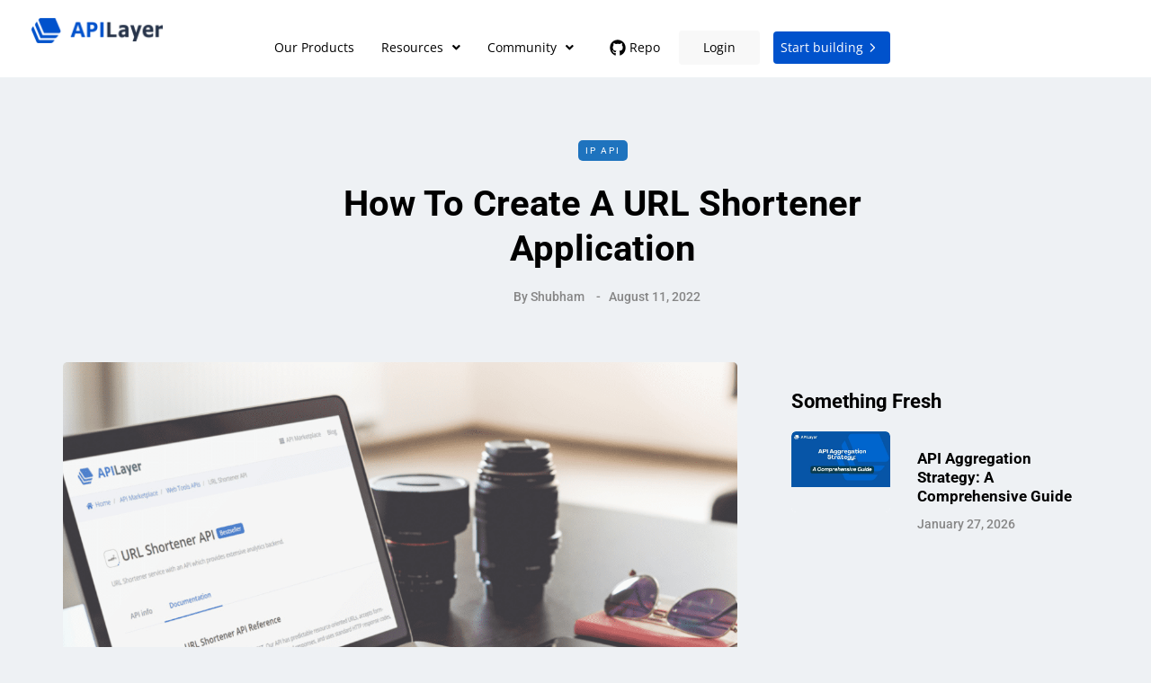

--- FILE ---
content_type: text/css
request_url: https://blog.apilayer.com/wp-content/plugins/urvanov-syntax-highlighter/fonts/ubuntu-mono.css?ver=2.9.0
body_size: -363
content:
@font-face {
    font-family: 'UbuntuMonoRegular';
    src: url('ubuntu-mono/ubuntu-mono-webfont.eot');
    src: url('ubuntu-mono/ubuntu-mono-webfont.eot?#iefix') format('embedded-opentype'),
         url('ubuntu-mono/ubuntu-mono-webfont.woff') format('woff'),
         url('ubuntu-mono/ubuntu-mono-webfont.ttf') format('truetype'),
         url('ubuntu-mono/ubuntu-mono-webfont.svg#UbuntuMonoRegular') format('svg');
    font-weight: normal;
    font-style: normal;
}

.urvanov-syntax-highlighter-font-ubuntu-mono * {
    font-family: Ubuntu Mono, 'UbuntuMonoRegular', 'Courier New', monospace !important;
}

--- FILE ---
content_type: text/css
request_url: https://blog.apilayer.com/wp-content/themes/saxon/style.css?ver=1.0.2
body_size: 21258
content:
/* Theme Name:Saxon
Theme URI:https://themeforest.net/item/saxon-viral-content-blog-magazine-wordpress-theme/22955117
Author:MagniumThemes
Author URI:https://magniumthemes.com/
Description:Saxon - Premium Responsive WordPress Blogging Theme
Version:1.8.1
License:Themeforest Split Licence
License URI:-
Text Domain: saxon
Tags:custom-colors,custom-menu,featured-images,post-formats,theme-options
*/

/* [Table of contents]

1. Bootstrap overrides and common tag styles
2. WordPress default styles overrides
3. Default WordPress pages
4. Header
5. Footer
6. Top menu
7. Main menu
8. Pages/Posts titles
9. Pages/Posts containers
10. Sidebars
11. Theme widgets
12. Blog layouts
13. Basic styles for post templates
14. Homepage blocks
15. Post templates
16. Single blog post
17. Social share and profiles
18. Navigation and paging
19. Plugins and scripts styles overrides
20. WooCommerce styles
21. Gutenberg styles
22. Banners management
23. Image animations
24. Predefined CSS classes for manual use
25. Responsive oEmbed

*/

/*
* 1. Bootstrap overrides and common tag styles
*/
body {
    font-family: Arial, sans-serif;
    margin-top: 0 !important;
    background: #ffffff;
    font-size: 15px;
    color: #333333;
    line-height: 1.75;
}
p {
    margin-bottom: 25px;
}
a {
    color: #1F5DEA;
    text-decoration: underline;
}
a:hover,
a:focus {
    color: #000000;
    text-decoration: none;
}
a:focus {
    text-decoration: none;
    -webkit-touch-callout: none;
    -webkit-user-select: none;
    -khtml-user-select: none;
    -moz-user-select: none;
    -ms-user-select: none;
    user-select: none;
    outline-style: none;
    outline: 0;
}
h1,
h2,
h3,
h4,
h5,
h6 {
    margin-top: 0;
    margin-bottom: 15px;
    font-weight: bold;
    line-height: 1.25;
    color: #000000;

    -webkit-font-smoothing: antialiased;
    -moz-osx-font-smoothing: grayscale;
}
pre {
    background-color: #EFF0F4;
    border-color: #E2E3E7;
}
.blog-post-single .entry-content h1,
.blog-post-single .entry-content h2,
.blog-post-single .entry-content h3,
.blog-post-single .entry-content h4,
.blog-post-single .entry-content h5,
.blog-post-single .entry-content h6,
.page .entry-content h1,
.page .entry-content h2,
.page .entry-content h3,
.page .entry-content h4,
.page .entry-content h5,
.page .entry-content h6,
.comment-content h1,
.comment-content h2,
.comment-content h3,
.comment-content h4,
.comment-content h5,
.comment-content h6 {
    margin-top: 30px;
}
.entry-content article > h1:first-child,
.entry-content article > h2:first-child,
.entry-content article > h3:first-child,
.entry-content article > h4:first-child,
.entry-content article > h5:first-child,
.entry-content article > h6:first-child,
.post-content .entry-content > h1:first-child,
.post-content .entry-content > h2:first-child,
.post-content .entry-content > h3:first-child,
.post-content .entry-content > h4:first-child,
.post-content .entry-content > h5:first-child,
.post-content .entry-content > h6:first-child {
    margin-top: 0;
}
h1,
.h1 {
    font-size: 36px;
}
h2,
.h2 {
    font-size: 24px;
}
h3,
.h3 {
    font-size: 21px;
}
h4,
.h4 {
    font-size: 18px;
}
h5,
.h5 {
    font-size: 17px;
}
h6,
.h6 {
    font-size: 16px;
}
cite {
    font-style: italic;
}
label {
    margin-bottom: 10px;
}
input:focus,
select:focus,
textarea:focus,
button:focus {
    outline: none;
}
select,
textarea,
input[type="text"],
input[type="password"],
input[type="datetime"],
input[type="datetime-local"],
input[type="date"],
input[type="month"],
input[type="time"],
input[type="week"],
input[type="number"],
input[type="email"],
input[type="url"],
input[type="search"],
input[type="tel"],
input[type="color"],
.uneditable-input {
    box-shadow: none;
}
input[type="radio"],
input[type="checkbox"] {
    margin: 0;
}
textarea {
    resize: none;
    height: 150px;
    -moz-box-sizing: border-box;
    box-sizing: border-box;
}
select {
    max-width: 100%;
}
input,
input.input-text,
select,
textarea {
    border: 1px solid #E2E3E7;
    background-color: #ffffff;
    padding: 6px 13px;
    color: #000000;
    vertical-align: middle;
    box-shadow: none;
    line-height: 26px;
    border-radius: 0;
}
textarea:focus,
input:focus {
    background: #FBFBFB;
    box-shadow: none;
}
input:focus:invalid:focus,
textarea:focus:invalid:focus,
select:focus:invalid:focus {
   border-color: #fb7f88;
}
input:-moz-placeholder,
textarea:-moz-placeholder,
input:-ms-input-placeholder,
textarea:-ms-input-placeholder,
input::-webkit-input-placeholder,
textarea::-webkit-input-placeholder {
    color: #989898;
    font-size: 13px;
}
.btn,
.btn:focus,
input[type="submit"],
.woocommerce #content input.button,
.woocommerce #respond input#submit,
.woocommerce a.button,
.woocommerce button.button,
.woocommerce input.button,
.woocommerce-page #content input.button,
.woocommerce-page #respond input#submit,
.woocommerce-page a.button,
.woocommerce-page button.button,
.woocommerce-page input.button,
.woocommerce a.added_to_cart,
.woocommerce-page a.added_to_cart,
.wp-block-button a.wp-block-button__link,
.wp-block-search .wp-block-search__button {
    padding: 13px 30px;
    line-height: 1;
    background: #1F5DEA;
    border: 1px solid #1F5DEA;
    color: #ffffff;
    text-align: left;
    text-shadow: none;
    text-decoration: none;
    vertical-align: middle;
    cursor: pointer;
    filter: none;
    box-shadow: none;
    text-align: center;
    font-size: 12px;
    text-transform: uppercase;
    letter-spacing: 1px;
    border-radius: 0;
}
.woocommerce #content input.button.alt,
.woocommerce #respond input#submit.alt,
.woocommerce a.button.alt,
.woocommerce button.button.alt,
.woocommerce input.button.alt,
.woocommerce-page #content input.button.alt,
.woocommerce-page #respond input#submit.alt,
.woocommerce-page a.button.alt,
.woocommerce-page button.button.alt,
.woocommerce-page input.button.alt {
    background: #000000;
    border-color: #000000;
    color: #ffffff;
    font-weight: normal;
}
.btn.btn-black:hover,
.btn.btn-bordered:hover,
.woocommerce #content input.button.alt:hover,
.woocommerce #respond input#submit.alt:hover,
.woocommerce a.button.alt:hover,
.woocommerce button.button.alt:hover,
.woocommerce input.button.alt:hover,
.woocommerce-page #content input.button.alt:hover,
.woocommerce-page #respond input#submit.alt:hover,
.woocommerce-page a.button.alt:hover,
.woocommerce-page button.button.alt:hover,
.woocommerce-page input.button.alt:hover {
    text-shadow: none;

    background: #1F5DEA;
    border-color: #1F5DEA;
    color: #ffffff;
}
.btn:hover,
.btn.btn-white:hover,
.btn.alt,
.btn.alt:focus,
input[type="submit"]:hover,
.woocommerce #content input.button:hover,
.woocommerce #respond input#submit:hover,
.woocommerce a.button:hover,
.woocommerce button.button:hover,
.woocommerce input.button:hover,
.woocommerce-page #content input.button:hover,
.woocommerce-page #respond input#submit:hover,
.woocommerce-page a.button:hover,
.woocommerce-page button.button:hover,
.woocommerce-page input.button:hover,
.wp-block-button a.wp-block-button__link:hover {
    background: #000000;
    color: #ffffff;
    border-color: #000000;
}
.btn.btn-white,
.btn.btn-white:focus {
    background: #ffffff;
    border-color: #000000;
    color: #000000;
}
.btn.btn-black,
.btn.btn-black:focus {
    background: #000000;
    border-color: #000000;
    color: #ffffff;
}
.btn.btn-grey,
.btn.btn-grey:focus {
    background: #ECEFF3;
    border-color: #ECEFF3;
    color: #000000;
}
.btn.btn-bordered,
.btn.btn-bordered:focus {
    border: 1px solid #D6D6D6;
    background: #ffffff;
    color: #000000;
}
.btn.btn-bordered:hover {
    color: #ffffff;
}
.btn:active,
.btn-primary,
.btn-primary:focus,
.btn.alt:hover,
.btn.btn-grey:hover {
    background: #1F5DEA;
    border-color: #1F5DEA;
    color: #ffffff;
    box-shadow: none;
}
.btn-primary:hover {
    background: #000000;
    border-color: #000000;
}
.btn.btn-text,
.btn.btn-text:focus {
    color: #000000;
    background: none;
    padding: 0;
    border: none;
    font-size: 12px;
    font-weight: bold;
    border-radius: 0!important;
    border-bottom: 1px solid #000000;
    padding-bottom: 5px;
}
.btn.btn-text:hover {
    color: #1F5DEA;
    background: none!important;
    border-bottom: 1px solid transparent;
}
.btn.btn-transparent {
    background: rgba(255,255,255,.25);
    color: #ffffff;
    border: none;
}
.btn.btn-transparent:hover {
    background: rgba(255,255,255, 1);
    color: #000000;
    border: none;
}
.btn.btn-small {
    padding: 7px 10px;
}
.btn.btn-loading:after {
    content: "\f110";
    display: inline-block;
    font-family: "fontawesome";
    font-size: 14px;
    margin-left: 10px;
    position: relative;
    top: 1px;
    -webkit-animation: loadingrotating 2s linear infinite;
    -moz-animation: loadingrotating 2s linear infinite;
    -ms-animation: loadingrotating 2s linear infinite;
    -o-animation: loadingrotating 2s linear infinite;
    animation: loadingrotating 2s linear infinite;
}
@-webkit-keyframes loadingrotating  {
  from {
    -webkit-transform: rotate(0deg);
    -o-transform: rotate(0deg);
    transform: rotate(0deg);
  }
  to {
    -webkit-transform: rotate(360deg);
    -o-transform: rotate(360deg);
    transform: rotate(360deg);
  }
}
@keyframes loadingrotating {
  from {
    -ms-transform: rotate(0deg);
    -moz-transform: rotate(0deg);
    -webkit-transform: rotate(0deg);
    -o-transform: rotate(0deg);
    transform: rotate(0deg);
  }
  to {
    -ms-transform: rotate(360deg);
    -moz-transform: rotate(360deg);
    -webkit-transform: rotate(360deg);
    -o-transform: rotate(360deg);
    transform: rotate(360deg);
  }
}
table {
    margin-bottom: 30px;
    border: 1px solid #d9d9d9;
    width: 100%;
}
table th {
    background: #ffffff;
}
table td,
table th {
    padding: 9px 20px;
    border-bottom: 1px solid #d9d9d9;
    border-right: 1px solid #d9d9d9;
}
.label {
    color: inherit;
    font-size: inherit;
    text-align: inherit;
    line-height: inherit;
    white-space: inherit;
}
hr {
    border-color: #d9d9d9;
}
blockquote,
.blog-post-single .format-quote .entry-content {
    padding-left: 50px;
    padding-right: 50px;
    padding-top: 0;
    padding-bottom: 0;
    margin-top: 40px;
    margin-bottom: 40px;
    font-size: 28px;
    font-weight: bold;
    line-height: 1.3;
    position: relative;
    border: none!important;
}
.blog-post-single .format-quote .entry-content {
    margin-top: 0;
    margin-bottom: 0;
}
.blog-post-single .format-quote .entry-content blockquote:before {
    display: none;
}
blockquote:before,
.blog-post-single .format-quote .entry-content:before {
    content: "“";
    line-height: 84px;
    font-size: 140px;
    display: block;
    text-align: center;
    color: #EFF0F4;
    font-weight: 500;
    margin-bottom: -20px;
}
blockquote cite {
    font-size: 18px;
    font-weight: normal;
    text-align: center;
    font-style: normal;
    display: block;
    margin-top: 30px;
    color: #000000;
}
blockquote cite a {
    text-decoration: none;
}
.color input:-moz-placeholder,
.color textarea:-moz-placeholder {
    color: #989898;
}
.color input:-ms-input-placeholder,
.color textarea:-ms-input-placeholder {
    color: #989898;
}
.color input::-webkit-input-placeholder,
.color textarea::-webkit-input-placeholder {
    color: #989898;
}
.color textarea,
.color input {
    background: #ffffff;
    color: #989898;
}
.clear {
    clear: both;
}

/*
* 2. WordPress default styles overrides
*/
/* Password protected post */
.post-password-form {
    padding: 15px;
    background: #EFF0F4;
    text-align: center;
}
.post-password-form input[name="post_password"] {
    margin-left: 10px;
    margin-right: 10px;
}

/* Text meant only for screen readers. */
.screen-reader-text {
    clip: rect(1px, 1px, 1px, 1px);
    position: absolute !important;
    height: 1px;
    width: 1px;
    overflow: hidden;
}
.screen-reader-text:focus {
    background-color: #f1f1f1;
    border-radius: 3px;
    box-shadow: 0 0 2px 2px rgba(0, 0, 0, 0.6);
    clip: auto !important;
    color: #21759b;
    display: block;
    font-size: 14px;
    font-size: 0.875rem;
    font-weight: bold;
    height: auto;
    left: 5px;
    line-height: normal;
    padding: 15px 23px 14px;
    text-decoration: none;
    top: 5px;
    width: auto;
    z-index: 100000; /* Above WP toolbar. */
}
.mejs-container .mejs-controls div {
    line-height: 16px!important;
}
.mejs-container {
    overflow: hidden;
}
.about-meta {
    margin-top: 30px;
}
.about-meta i {
    margin-right: 5px;
    margin-left: 5px;
}
.message-comments-closed {
    margin-bottom: 0;
    margin-top: 15px;
    text-align: left;
    margin-bottom: 15px;
}
.comments-form-wrapper {
    margin-bottom: 60px;
}
.comments-form-wrapper a {
    text-decoration: none;
}
.comment-respond {
    padding-bottom: 30px;
}
.comments-form-wrapper .comment-respond {
    padding-bottom: 0;
}
.comment-form label {
    display: inline-block;
    min-width: 70px;
}
.comment-form-url p.form-submit {
    margin-bottom: 0;
}
.comments-area {
    margin-bottom: 50px;
    margin-top: 0;
    padding-bottom: 0;
}
.comment-list .children {
    padding: 0;
}
.comment-form .logged-in-as a {
    text-decoration: none;
}
.comment-list .children li.comment {
    padding-left: 30px;
}
.comment-list li.comment:first-child {
    border-top: none;
    margin-top: 0;
}
.comment-list li.comment:last-child {
    border-bottom: 0;
}
.comment-list li.comment {
    margin-top: 0;
    list-style: none;
    border-bottom: 1px solid #eeeeee;
}
.comment-list .children li.comment {
    border-top: 1px solid #eeeeee;
    border-bottom: 0;
}
.comment-list {
    margin: 0;
    padding: 0;
    list-style: none;
}
.comment-content {
    margin-top: 5px;
}
.comment-content p:last-child {
    margin-bottom: 0;
}
.comment-body {
    padding: 0;
}
.comment-author {
    width: 60px;
    margin: 40px 0;
    margin-right: 30px;
    float: left;
}
.comment-author img {
    width: 60px;
    height: auto;
    border-radius: 50%;
}
.comment-metadata {
    margin-top: 40px;
    margin-bottom: 30px;
    display: table;
}
.comment-metadata .author {
    font-size: 18px;
    line-height: 18px;
    margin-bottom: 0;
}
.comment-metadata .author cite {
    font-style: normal;
}
.comment-metadata .author a {
    text-decoration: none;
    color: #000000;
}
.comment-metadata .date {
    font-size: 14px;
    color: #868686;
    margin-top: 5px;
}
.comment-metadata .date a {
    text-decoration: none;
    color: #868686;
}
.comment-meta .reply {
    float: right;
    margin-right: 10px;
    margin-top: 40px;
}
.comment-meta .reply a {
    text-decoration: none;
    display: inline-block;
    padding: 2px 10px;
    font-size: 10px;
    text-transform: uppercase;
    color: #000000;
    background: #f5f5f5;
}
.comment-meta .reply a:hover {
    text-decoration: none;
    background: #1F5DEA;
    color: #ffffff;
}
.comments-title {
    font-size: 30px;
    text-align: center;
    font-weight: bold;
    margin: 0;
    padding: 0;
    margin-bottom: 0;
    color: #000000;
}
.comment-reply-title {
    font-size: 30px;
    font-weight: bold;
    text-align: left;
    color: #000000;
}
.comment-reply-title small {
    display: block;
    margin: 10px 0;
    font-size: 16px;
    float: right;
    font-weight: 500;
}
.comment-reply-title small a {
    text-decoration: none;
    color: #000000;
}
.comment-form textarea,
.comment-form input {
    margin-bottom: 0;
}
.comment-form input#submit {
    margin-bottom: 0;
}
.pingback .comment-body {
    padding: 15px;
    background-color: #EFF0F4;
    margin-bottom: 10px;
}
.comment-body a {
    text-decoration: none;
}
.only-fixed {
    position: fixed !important;
    top: 0 !important;
}
input.pass-input {
    margin-bottom: 0;
}
.entry-content {
    overflow: visible;
    position: relative;
}
.page .entry-content {
    margin-bottom: 40px;
}
.entry-content > :last-child {
    margin-bottom: 0;
}
.entry-content img {
    height: auto;
    max-width: 100%;
}
.wp-block-image.alignfull img {
    border-radius: 0!important;
}
img.alignleft,
.wp-block-image .alignleft {
    float: left;
    margin-right: 30px;
    margin-bottom: 30px;
    margin-top: 5px;
}
img.alignnone,
.wp-block-image .alignnone {
    margin-bottom: 5px;
    margin-top: 5px;
}
img.aligncenter,
.wp-block-image img.aligncenter {
    display: block;
    margin-bottom: 5px;
    margin-top: 5px;
}
img.alignright,
.wp-block-image .alignright {
    float: right;
    margin-left: 30px;
    margin-bottom: 30px;
    margin-top: 5px;
}
.alignleft {
    float: left;
    margin-right: 30px;
}
.alignright {
    float: right;
    margin-left: 30px;
}
.aligncenter {
    text-align: center;
    margin: auto;
}
.image-attachment {
    margin: 150px 0;
}
.image-attachment .about-meta {
    margin-bottom: 0;
}
.comment-form input[type="text"] {
/*    width: 462px;*/
}
.comment-form textarea {
    width: 100%;
}
.wp-caption {
    max-width: 100%;
    color: #8e8e8e;
    font-style: italic;
    margin-bottom: 30px;
}
.wp-caption.alignright {
    margin-left: 30px;
    margin-bottom: 5px;
    margin-top: 5px;
}
.wp-caption.alignleft {
    margin-right: 30px;
    margin-bottom: 5px;
    margin-top: 5px;
}
.wp-caption img {
    width: 100%;
}
.wp-caption-text {
    padding: 5px;
    text-align: center;
    font-size: 14px;
}
.gallery-caption {
    color: #8e8e8e;
}
.bypostauthor .author {
    font-weight: bold;
}
code {
    word-wrap: break-word;
    white-space: normal;
}

/*
* 3. Default WordPress pages
*/

/* 404 page */
.page-404 {
    margin: 0 auto 100px auto;
    text-align: center;
}
.page-404 h1 {
    font-size: 100px;
    margin-bottom: 30px;
    line-height: 1;
}
.page-404 p {
    margin-bottom: 20px;
}
.page-404 .search-form #s {
    width: 300px;
}

/* Search page */
.page-search-no-results {
    margin: 0 auto 100px auto;
    text-align: center;
}
.page-search-no-results h3 {
    font-size: 50px;
    margin-bottom: 30px;
}
.page-search-no-results p {
    margin-bottom: 20px;
}
.page-search-no-results .search-form #s {
    width: 300px;
}

/* Archive page */
.archive .category-description-container,
.archive .taxonomy-description-container {
    padding-bottom: 0;
    padding-right: 0;
    padding-left: 0;
    margin-bottom: 30px;
}
.archive .category-description-container p,
.archive .taxonomy-description-container p {
    margin: 0;
    border-top: 1px solid #E2E3E7;
    border-bottom: 1px solid #E2E3E7;
    padding: 30px 0;
}

/*
* 4. Header
*/

/* Transparent header */
@media (min-width: 1024px)  {
    body.single-post.blog-post-header-with-bg.blog-post-transparent-header-enable header.main-header:not(.fixed),
    body.page.blog-post-header-with-bg.blog-post-transparent-header-enable header.main-header:not(.fixed) {
        left: 0;
        position: absolute;
        right: 0;
        z-index: 100;
        background: transparent;
    }
    body.single-post.blog-post-header-with-bg.blog-post-transparent-header-enable header.main-header:not(.fixed) .mainmenu,
    body.page.blog-post-header-with-bg.blog-post-transparent-header-enable header.main-header:not(.fixed) .mainmenu {
        background: transparent;
    }
    body.single-post.blog-post-header-with-bg.blog-post-transparent-header-enable header.main-header:not(.fixed) .mainmenu .nav > li > a,
    body.page.blog-post-header-with-bg.blog-post-transparent-header-enable header.main-header:not(.fixed) .mainmenu .nav > li > a,
    body.page.blog-post-header-with-bg.blog-post-transparent-header-enable header.main-header:not(.fixed) a.search-toggle-btn,
    body.single-post.blog-post-header-with-bg.blog-post-transparent-header-enable header.main-header:not(.fixed) a.search-toggle-btn {
        color: #ffffff;
    }

    body.single-post.blog-post-header-with-bg.blog-post-transparent-header-enable header.main-header:not(.fixed) .social-icons-wrapper a,
    body.page.blog-post-header-with-bg.blog-post-transparent-header-enable header.main-header:not(.fixed) .social-icons-wrapper a {
        color: #ffffff;
    }
    body.single-post.blog-post-header-with-bg.blog-post-transparent-header-enable header.main-header:not(.fixed) .regular-logo,
    body.page.blog-post-header-with-bg.blog-post-transparent-header-enable header.main-header:not(.fixed) .regular-logo {
        display: none;
    }
    body.single-post.blog-post-header-with-bg.blog-post-transparent-header-enable header.main-header:not(.fixed) .light-logo,
    body.page.blog-post-header-with-bg.blog-post-transparent-header-enable header.main-header:not(.fixed) .light-logo {
        display: inline-block;
    }
    body.single-post.blog-post-header-with-bg.blog-post-transparent-header-enable .container-page-item-title,
    body.page.blog-post-header-with-bg.blog-post-transparent-header-enable .container-page-item-title {
        margin-top: 0;
    }
    body.single-post.blog-post-header-with-bg.blog-post-transparent-header-enable header.main-header:not(.fixed) .logo-link.logo-text,
    body.page.blog-post-header-with-bg.blog-post-transparent-header-enable header.main-header:not(.fixed) .logo-link.logo-text,
    body.single-post.blog-post-header-with-bg.blog-post-transparent-header-enable header.main-header:not(.fixed) .header-blog-info,
    body.page.blog-post-header-with-bg.blog-post-transparent-header-enable header.main-header:not(.fixed) .header-blog-info {
        color: #ffffff;
    }
}

/* Header layout */
header {
    background: #ffffff;
    background-repeat: no-repeat;
    background-position: top center;
}
header .col-md-12 {
    padding: 0;
    display: flex;
    height: 200px;
    align-items: center;
}
header .header-blog-info {
    margin-top: 5px;
    color: #000000;
}
header .header-blog-info.header-blog-info-uppercase {
    text-transform: uppercase;
}
header.main-header.fixed .header-blog-info {
    display: none
}
header .logo {
    display: inline-block;
}
header .light-logo {
    display: none;
}
header .logo-link.logo-text {
    color: #2A2F35;
    font-size: 30px;
    text-decoration: none;
    line-height: 1;
}
header .header-left {
    text-align: left;
    padding-left: 15px;
    flex-shrink: 0;
}
header .header-center {
    text-align: center;
    flex-grow: 1;
}
header .header-right {
    text-align: right;
    padding-right: 15px;
    flex-shrink: 0;
}
header .search-toggle-wrapper {
    display: inline-block;
    position: relative;
}
header .search-toggle-wrapper .searchform {
    position: absolute;
    right: 30px;
    top: -5px;
    width: 0;
    overflow: hidden;
}
header .search-toggle-wrapper.search-header:hover .searchform {
    width: 220px;
}
header .search-toggle-wrapper .field {
    border-radius: 10px;
    width: 200px;
}
header .search-toggle-wrapper .searchform .submit {
    display: none;
}
header .social-icons-wrapper + .search-toggle-wrapper a.search-toggle-btn {
    border-left: 1px solid #E2E3E7;
}
header a.search-toggle-btn {
    font-size: 16px;
    color: #000000;
    padding-left: 15px;
    margin-left: 10px;
    cursor: pointer;
}
header a.search-toggle-btn:hover {
    color: #1F5DEA;
}
header .social-icons-wrapper {
    display: inline-block;
}
header .social-icons-wrapper a {
    margin-bottom: 0;
}

/* Fixed header */
header.main-header.fixed {
    position: fixed;
    top: 0;
    width: 100%;
    z-index: 5000;
    padding-top: 0;
    padding-bottom: 0;
    margin-bottom: 0!important;
    box-shadow: 0 2px 5px -2px rgba(0, 0, 0, 0.15), 0px 5px 17px -2px rgba(0, 0, 0, 0.15);
    display: none;
}
header.main-header.fixed .col-md-12 {
    height: auto;
    padding-top: 15px;
    padding-bottom: 15px;
}
header.main-header.fixed .sticky-menu-logo {
    display: block;
}

/* Header topline */
.header-topline-wrapper {
    background: #000000;
}
.header-topline-wrapper .header-topline {
    padding-top: 10px;
    padding-bottom: 10px;
    color: #ffffff;
    display: flex;
    align-items: center;
}
.header-topline-wrapper .header-topline a {
    color: #ffffff;
}
.header-topline-wrapper .header-topline .header-topline-content {
    flex-grow: 1;
    font-size: 14px;
}
.header-topline-wrapper .header-topline .header-topline-content p {
    margin: 0;
}
.header-topline-wrapper .header-topline .header-topline-button {
    margin-left: 30px;
}
.header-topline-wrapper .header-topline .header-topline-content .text-outline {
    border: 1px dashed #ffffff;
    padding: 0 5px;
    display: inline-block;
    transform: rotate(2deg);
    transition: .15s;
}

/* Fullscreen search */
.search-fullscreen-wrapper {
    position: fixed;
    background: rgba(255, 255, 255, 0.95);
    left: 0;
    right: 0;
    top: 0;
    bottom: 0;
    color: #ffffff;
    z-index: 10000;
    display: none;
}
.search-fullscreen-wrapper .search-fullscreen-form {
    margin: 0 auto;
    margin-top: 300px;
    display: table;
}
.search-fullscreen-wrapper .search-fullscreen-form input[type="search"] {
    font-size: 25px;
    line-height: 50px;
    height: auto;
    color: #000000;
    padding-left: 0;
    padding-right: 0;
    width: 700px;
    text-align: center;
    border-bottom: 1px solid #E2E3E7;
}
.search-fullscreen-wrapper .search-fullscreen-form:after {
    content: " ";
    display: table;
    margin:0 auto;
    width: 40px;
    height: 1px;
    background: #000000;
    margin-top: 20px;
    margin-bottom: 30px;
    display: none;
}
.search-fullscreen-wrapper .search-fullscreen-form .submit.btn {
    display: none;
}
.search-close-btn {
    position: absolute;
    top: 90px;
    left: 50%;
    transform: translateX(-50%);
    cursor: pointer;
    color: #000000;
    text-transform: uppercase;
}
.search-close-btn:hover {
    opacity: 0.6;
}
.search-close-btn .fa {
    font-size: 40px;
    color: #000000;
}

/*
* 5. Footer
*/
.footer-wrapper > .row {
    margin: 0;
}
footer {
    padding: 30px 0 30px;
    background-color: #ffffff;
    color: #242424;
}
footer .container {
    padding-left: 0;
    padding-right: 0;
}
footer .container > .row {
    margin: 0;
}
footer a {
    color: #000000;
    text-decoration: none;
}
footer a:hover {
    color: #868686;
    text-decoration: none;
}

/* Dark footer overrides */
footer.footer-black {
    background-color: #3C3D41;
    color: #868686;
}
footer.footer-black a,
footer.footer-black .footer-social .social-icons-wrapper a {
    color: #ffffff;
}
footer.footer-black a:hover,
footer.footer-black .footer-social .social-icons-wrapper a:hover {
    color: #868686;
}

/* Footer menu */
footer .footer-menu {
    font-weight: normal;
    margin-bottom: 20px;
}
footer .footer-menu > div {
    padding-bottom: 0;
    text-align: left;
}
footer .footer-menu ul li:first-child a {
    margin-left: 0;
}
footer .footer-menu ul li:last-child a {
    margin-right: 0;
}
footer .footer-menu a ul {
    display: none;
}
footer .footer-menu a:hover ul {
    display: block;
    position: absolute;
}
footer .footer-menu ul {
    list-style: none;
    padding: 0;
    margin: 0;
    position: relative;
}
footer .footer-menu ul li {
    display: inline;
    margin-right: 0;
    margin-left: 0;
}
footer .footer-menu ul li a {
    margin-left: 12px;
    margin-right: 12px;
}
footer .footer-menu ul li ul {
    display: none;
}

/* Footer copyright */
footer .footer-copyright {
    text-align: left;
    color: #868686;
    font-size: 14px;
}
footer .footer-copyright p {
    margin-bottom: 0;
}

/* Footer social icons */
footer .footer-social .social-icons-wrapper {
    text-align: left;
    margin-bottom: 10px;
    margin-top: 0;
}
footer .footer-social .social-icons-wrapper a {
    font-size: 20px;
    margin-bottom: 0;
}
footer .footer-social .social-icons-wrapper a:hover {
    color: #868686;
    text-decoration: none;
}
footer .footer-social .social-icons-wrapper a:first-child {
    margin-left: 0;
}

/* Footer HTML block */
.footer-html-block {
    padding: 120px 30px;
    text-align: center;
    background-color: #F5F5F5;
    background-size: cover;
    background-position: center center;
}
.footer-html-block img {
    max-width: 100%;
    height: auto;
}

/* Scroll to top button */
.scroll-to-top.btn {
    display: block;
    bottom: -60px;
    position: fixed;
    right: 60px;
    width: 44px;
    height: 44px;
    z-index: 999;
    padding: 0;
}
.scroll-to-top:before {
    font-family: "FontAwesome";
    display: inline-block;
    content: "";
    font-size: 14px;
    line-height: 40px;
}

/*
* 6. Top menu
*/
.header-menu-bg {
    z-index: 10001;
    width: 100%;
    background: #ffffff;
    border-bottom: 1px solid rgba(0,0,0,0.1);
}
.header-menu-bg.menu_black {
    background: #141414;
    border-bottom: 0;
}
.header-menu {
    overflow: visible;
    font-size: 12px;
}
.header-menu ul {
    margin: 0;
    padding: 0;
}
.header-menu li {
    position: relative;
    display: block;
    float: left;
}
.header-menu li ul {
    display: none;
    border-bottom: 0;
    position: absolute;
    background: #fff;
    z-index: 10000;
}
.header-menu-bg.menu_black .header-menu li ul {
    background: #141414;
}
.header-menu li:hover > ul {
    display: block;
}
.header-menu .sub-menu li .sub-menu {
    right: -99.5%;
    top: 0;
}
.header-menu .sub-menu li a:hover {
    background: rgba(0,0,0,0.1);
}
.header-menu .sub-menu li.menu-item-has-children > a:after {
    display: inline-block;
    font-family: "fontawesome";
    content: "";
    margin-left: 5px;
    font-weight: normal;
    float: right;
}
.header-menu li.menu-item-has-children.mobile-submenu-opened > a:after {
    content: "";
}
.header-menu li a {
    color: #000000;
    display: block;
    padding-right: 15px;
    padding-left: 15px;
    padding-top: 15px;
    padding-bottom: 15px;
    text-decoration: none;
}
.header-menu li.icon-arrow a:before {
    content: "\f138";
    margin-right: 10px;
    display: inline-block;
    font-family: "fontawesome";
}
.header-menu li.icon-email a:before {
    content: "\f003";
    margin-right: 10px;
    display: inline-block;
    font-family: "fontawesome";
}
.header-menu li.icon-cart a:before {
    content: "\f07a";
    margin-right: 10px;
    display: inline-block;
    font-family: "fontawesome";
}
.header-menu-bg.header-menu-uppercase .header-menu li a {
    text-transform: uppercase;
}
.header-menu-bg.menu_black .header-menu li a {
    color: #ffffff;
}
.header-menu-bg.menu_black .header-menu li a:hover {
    color: rgba(255,255,255,0.5);
}
.header-menu ul.links > li:first-child > a {
    padding-left: 0;
}
.header-menu li ul a {
    padding: 8px 20px;
    min-width: 205px;
    border: 1px solid rgba(0,0,0,0.1);
    border-bottom: 0;
}
.header-menu-bg.menu_black .header-menu li ul a {
    border: 1px solid rgba(255,255,255,0.07);
    border-bottom: 0;
}
.header-menu li ul li {
    float: none;
}
.header-menu li ul > li:last-child > a {
    border-bottom: 1px solid rgba(0,0,0,0.1);
}
.header-menu-bg.menu_black .header-menu li ul > li:last-child > a {
    border-bottom: 1px solid rgba(255,255,255,0.07);
}
.header-menu li a:hover {
    text-decoration: none;
    color: #1F5DEA;
}
.header-menu-bg.menu_black .header-menu .sub-menu li a:hover {
    background: rgba(0,0,0,0.5);
}
.header-menu .menu-top-menu-container-toggle {
    float: left;
    display: none;
    color: #000000;
    cursor: pointer;
    padding: 22px;
    padding-left: 0;
}
.header-menu .menu-top-menu-container-toggle:hover {
    opacity: 0.5;
}
.header-menu .menu-top-menu-container-toggle:after {
    content: "";
    display: inline-block;
    font-family: "fontawesome";
    font-weight: normal;
    font-size: 14px;
}
.header-menu-bg.menu_black .header-menu .menu-top-menu-container-toggle {
    color: #ffffff;
}
.header-menu-bg.menu_black .header-menu .menu-top-menu-container-toggle + div {
    background: #000000;
}

/*
* 7. Main menu
*/
.navbar {
    border-radius: 0;
    border: none;
    margin: 0;
    position: static;
}
.nav > li.menu-item-has-children > a:after {
    display: inline-block;
    font-family: "fontawesome";
    content: "";
    font-style: normal;
    font-weight: normal;
    margin-left: 10px;
    margin-right: 0;
}
.navbar .nav li.menu-item-has-children.mobile-submenu-opened > a:after {
    content: "";
}
.nav > li {
    padding-top: 20px; /* option */
    padding-bottom: 20px; /* option */
    position: relative;
    float: left;
}
.nav > li > a {
    color: #000000;
    display: block;
    padding: 2px 18px;
    margin-left: 0;
    margin-right: 0;
    text-decoration: none;
    background: transparent;
    cursor: pointer;
}
.navbar .nav li.menu-item > a > i.fa {
    margin-right: 10px;
    font-weight: normal;
}
.nav > li > a:hover {
    background: transparent;
    color: #1F5DEA;
}
.nav > li > a:focus {
    background: none;
}
.navbar-center-wrapper {
    width: 100%;
    margin-left: 0;
    margin-right: 0;
    padding-top: 0;
    padding-bottom: 0;
}
.navbar {
    background: none;
    min-height: 0;
}
.navbar-collapse {
    padding: 0;
    max-height: inherit;
    clear: both;
    position: relative;
    box-shadow: none;
}
.navbar .nav ul {
    list-style: none;
    line-height: 1.2;
}
.navbar .navbar-toggle {
    cursor: pointer;
    text-transform: uppercase;
    display: none;
    position: relative;
    float: none;
    left: 50%;
    transform: translateX(-50%);
}
.nav .sub-menu {
    display: none;
    position: absolute;
    margin: 0;
    text-align: left;
    z-index: 10000;
    padding: 0;
}
.nav > li .sub-menu {
    margin-top: 0;
    background: #ffffff;
    border: 1px solid #ffffff;
    box-shadow: 0 2px 5px -2px rgba(0, 0, 0, 0.15), 0px 5px 17px -2px rgba(0, 0, 0, 0.15);
}
.nav > li > .sub-menu {
    margin-top: 25px;
}
.navbar .nav .sub-menu li {
    float: none;
    position: relative;
}
.nav .sub-menu li.menu-item > a {
    display: block;
    background: transparent;
    color: #000000;
    font-weight: normal;
    min-width: 250px;
    text-decoration: none;
    padding: 8px 20px;
    cursor: pointer;
    border: none;
    border-left: 0;
    border-right: 0;
    border-bottom: 0;
}
.nav .sub-menu li.menu-item > a span {
    display: block;
    text-transform: none;
    font-weight: normal;
}
.nav .sub-menu li.menu-item > a:hover {
    text-decoration: none;
    color: #ffffff;
    background: rgba(255,255,255,0.3);
}
.nav .sub-menu li .sub-menu {
    right: -101%;
    margin-top: -1px;
    top: 0;
}
.navbar .sub-menu li.menu-item-has-children > a:after {
    display: inline-block;
    font-family: "fontawesome";
    content: "";
    margin-left: 5px;
    font-weight: normal;
    font-style: normal;
    float: right;
}
.nav li:hover > .sub-menu {
    display: block;
}
.navbar-default .navbar-collapse,
.navbar-default .navbar-form {
    border: none;
}
.navbar {
    position: relative;
}
.navbar .container {
    padding-left: 15px;
    padding-right: 0;
    position: relative;
    width: 100%;
}
.navbar {
    margin-left: 0;
    min-height: 0;
}
.nav > li > a span {
    display: block;
    font-size: 12px;
    color: #989898;
    text-transform: none;
    font-weight: normal;
    margin-top: 0;
}
.mainmenu-mobile-toggle {
    display: inline-block;
    font-size: 18px;
    color: #000000;
    margin-right: 20px;
    display: none;
    cursor: pointer;
}
.mainmenu-mobile-toggle i {
    border: 1px solid #E2E3E7;
    padding: 8px;
    text-align: center;
}
.mainmenu .nav {
    display: table;
    margin: 0 auto;
    padding-left: 0;
    padding-right: 0;
}
.mainmenu.fixed .nav > li > a span {
    display: none;
}
.mainmenu.mainmenu-uppercase .nav > li > a,
.mainmenu.mainmenu-uppercase .nav .sub-menu li.menu-item > a {
    text-transform: uppercase;
}
.mainmenu.mainmenu-italic .nav > li > a,
.mainmenu.mainmenu-italic .nav .sub-menu li.menu-item > a {
    font-style: italic;
}
.mainmenu.mainmenu-boldfont .nav > li > a {
    font-weight: bold;
}
.mainmenu .nav > li > a {
    font-size: 18px;
    line-height: 24px;
}
.mainmenu.mainmenu-rightarrow .nav > li.menu-item-has-children > a:after {
    content: "";
}
.mainmenu.mainmenu-noarrow .nav > li.menu-item-has-children > a:after {
    display: none;
}
.blog-post-reading-progress {
    border-bottom: 4px solid #000000;
    display: block;
    top: 0;
    position: absolute;
    width: 0;
}

/*
* 8. Pages/Posts titles
*/

/* Single Post title */
.single-post .page-item-title-single .saxon-post .post-title {
    font-size: 40px;
    max-width: 70%;
    word-wrap: break-word;
    margin: 10px auto;
    margin-bottom: 15px;
}
.single-post .page-item-title-single .saxon-post .post-title:hover {
    color: #000000;
}
.single-post .page-item-title-single .saxon-post .saxon-post-details {
    text-align: center;
}
.single-post .page-item-title-single .saxon-post > .post-categories {
    margin-bottom: 0;
    justify-content: center;
}

/* Single Page title */
.page-item-title-single .page-title {
    font-size: 40px;
    color: #000000;
    max-width: 70%;
    margin: 0 auto;
    padding-left: 15px;
    padding-right: 15px;
}

/* Archive and Search page title */
.page-item-title-archive p {
    font-size: 12px;
    letter-spacing: 2px;
    text-transform: uppercase;
    margin-bottom: 0;
    margin-top: 0;
}
.page-item-title-archive .category-posts-count {
    font-size: 14px;
    letter-spacing: 2px;
    margin-top: 10px;
}
.page-item-title-archive .author-avatar {
    text-align: center;
}
.page-item-title-archive .author-avatar img {
    border-radius: 100%;
    margin: 20px 0;
}

/* Single post/page title on page without header */
.single-post .header-menu-bg + .content-block .page-item-title-single {
    margin-bottom: 0;
    margin-top: 45px;
}
.page .header-menu-bg + .content-block .page-item-title-single {
    margin-bottom: 0;
    margin-top: 45px;
}
.home .header-menu-bg + .content-block {
    margin-top: 60px;
}

/* Title container */
.page-item-title-single {
    padding-top: 0;
    padding-bottom: 0;
    margin-bottom: 60px;
}
.container-page-item-title {
    padding: 0;
    background-size: cover;
    background-position: center center;
    text-align: center;
}
.container-page-item-title .row {
    margin: 0;
}

/* Title container with background image */
.container-page-item-title.with-bg .page-item-title-single {
     padding: 120px 0;
     margin: 0;
}
.container-page-item-title.with-bg.container-fluid {
     border-radius: 0!important;
}
.single-post .container-page-item-title.with-bg .page-item-title-single .saxon-post a,
.single-post .container-page-item-title.with-bg .page-item-title-single .saxon-post .post-title,
.single-post .container-page-item-title.with-bg .page-item-title-single .saxon-post .post-title:hover,
.single-post .container-page-item-title.with-bg .page-item-title-single .saxon-post .post-author,
.single-post .container-page-item-title.with-bg .page-item-title-single .saxon-post .post-date,
.container-page-item-title.with-bg .page-item-title-single .page-title {
    color: #ffffff;
}
.container-page-item-title.with-bg {
    margin-bottom: 75px;
}
.container-page-item-title.with-bg .col-overlay {
    padding: 0;
    background: rgba(0,0,0,0.4);
}
.container-page-item-title.container-fluid.with-bg .col-overlay {
    border-radius: 0!important;
}
.container-page-item-title.with-bg .page-item-title-archive p {
    margin-bottom: 20px;
    color: #ffffff;
}
.container-page-item-title.with-bg .page-item-title-archive .category-posts-count {
    color: #ffffff;
}

/*
* 9. Pages/Posts containers
*/
.content-block .page-container,
.content-block .post-container {
    margin-top: 45px;
}
.content-block .page-container > .row > .col-md-8,
.content-block .page-container > .row > .col-md-12 {
    margin-bottom: 60px;
}
.saxon-blog-block-wrapper.page-container > .row > .col-md-8,
.saxon-blog-block-wrapper.page-container > .row > .col-md-12 {
    margin-bottom: 0;
}
header + .content-block .post-container,
header + .content-block .page-container {
    margin-top: 0;
}

/* Small page width */
.single-post.blog-small-page-width .post-container .col-md-12 .blog-post-single,
.single-post.blog-small-page-width .post-container .col-md-12 .author-bio,
.single-post.blog-small-page-width .post-container .col-md-12 .navigation-post,
.single-post.blog-small-page-width .post-container .col-md-12 .comments-form-wrapper,
.single-post.blog-small-page-width .post-container .col-md-12 .comments-area,
.single-post.blog-small-page-width .post-container .col-md-12 .saxon-subscribe-block,
.page.blog-small-page-width .page-container .col-md-12 .entry-content,
.page.blog-small-page-width .page-container .col-md-12 .comments-form-wrapper,
.page.blog-small-page-width .page-container .col-md-12 .comments-area {
    margin-left: 145px;
    margin-right: 145px;
}
.blog-small-page-width .post-container .col-md-12 .blog-post-related-wrapper {
    margin-left: 130px;
    margin-right: 130px;
}

/*
* 10. Sidebars
*/
.sidebar.sidebar-right #page-sidebar,
.sidebar.sidebar-right #post-sidebar,
.sidebar.sidebar-right #main-sidebar,
.sidebar.sidebar-right #woocommerce-sidebar {
    padding-left: 30px;
}
.sidebar.sidebar-left #page-sidebar,
.sidebar.sidebar-left #post-sidebar,
.sidebar.sidebar-left #main-sidebar,
.sidebar.sidebar-left #woocommerce-sidebar {
    padding-right: 30px;
}
.sidebar {
    margin-top: 0;
    margin-bottom: 60px;
}
.content-block .sidebar {
    margin-top: 0;
}
.blog-enable-sticky-sidebar .content-block .sidebar {
    position: sticky!important;
    position: -webkit-sticky;
    position: -moz-sticky;
    position: -ms-sticky;
    position: -o-sticky;
    top: 40px;
}
.blog-enable-sticky-sidebar.blog-enable-sticky-header .content-block .sidebar {
    top: 140px;
}
.sidebar ul {
    list-style: none;
    margin: 0;
    padding: 0;
}
.sidebar > ul > li {
    margin-bottom: 50px;
}
.sidebar .widget {
    padding: 0;
    overflow: hidden;
    border-radius: 0;
}
.sidebar .widgettitle {
    color: #000000;
    font-size: 22px;
    margin-bottom: 30px;
    margin-top: 0;
    display: block;
    text-align: left;
    border-bottom: 1px solid #E2E3E7;
    padding-top: 0;
    padding-bottom: 20px;
}
.sidebar .widget ul > li {
    padding-top: 5px;
    padding-bottom: 5px;
}
.widget_recent_entries li,
.widget_recent_comments li,
.widget_categories li,
.widget_archive li,
.widget_meta li,
.widget_pages li,
.widget_rss li,
.widget_nav_menu li {
    line-height: 1.75;
    padding-bottom: 7px;
    padding-top: 7px;
    font-weight: 500;
}
.widget_recent_entries li:first-child,
.widget_recent_comments li:first-child,
.widget_categories li:first-child,
.widget_archive li:first-child,
.widget_meta li:first-child,
.widget_pages li:first-child,
.widget_rss li:first-child,
.widget_nav_menu li:first-child {
    padding-top: 0;
}
.widget_recent_entries li a,
.widget_recent_comments li a,
.widget_categories li a,
.widget_archive li a,
.widget_meta li a,
.widget_pages li a,
.widget_rss li a,
.widget_nav_menu li a {
    font-weight: bold;
    color: #000000;
}
.widget_recent_entries li a:hover,
.widget_recent_comments li a:hover,
.widget_categories li a:hover,
.widget_archive li a:hover,
.widget_meta li a:hover,
.widget_pages li a:hover,
.widget_rss li a:hover,
.widget_nav_menu li a:hover {
    color: #1F5DEA;
}
.sidebar .widget ul > li ul {
    margin-top: 10px;
}
.sidebar .widget ul > li ul li {
    padding-left: 15px;
}
.sidebar .widget ul > li a:hover {
    text-decoration: none;
}
.sidebar .widget ul > li:first-child {
    padding-top: 0;
}
.sidebar .widget ul > li:last-child {
    border-bottom: none;
    padding-bottom: 0;
}
.sidebar .widget a {
    text-decoration: none;
}
.sidebar .widget a:hover {
    text-decoration: underline;
}
.sidebar .widget_search input[type="submit"] {
    width: 100%;
}
.sidebar .widget input[type="search"],
.sidebar .widget input[type="text"],
.sidebar .widget input[type="password"],
.sidebar .widget .select2-container {
    width: 100%;
    margin-bottom: 10px;
}
.sidebar .widget_search form {
    margin-bottom: 0;
}
.sidebar .widget_calendar caption {
    margin-bottom: 10px;
    font-weight: bold;
    text-align: left;
    color: #000000;
}
.sidebar .widget_calendar th {
    background: #1F5DEA;
    color: #fff;
    border: 1px solid #D9D9D9;
    text-align: center;
    padding: 5px;
}
.sidebar .widget_calendar tbody td {
    background: #fff;
    border: 1px solid #D9D9D9;
    padding: 5px;
    color: rgba(0,0,0,0.5);
}
.sidebar .widget_calendar tbody td a {
    display: block;
}
.sidebar .widget_calendar tbody td a:hover {
    text-decoration: none;
}
.sidebar .widget_calendar tfoot td {
    background: #1F5DEA;
    padding: 5px;
}
.sidebar .widget_calendar tfoot td a {
    color: #fff;
    display: block;
}
.sidebar .widget_calendar tbody td.pad,
.sidebar .widget_calendar tfoot td.pad {
    background: #F5F5F5;
    border: none;
}
.sidebar .widget_tag_cloud .tagcloud,
.sidebar .widget_product_tag_cloud .tagcloud {
    text-align: left;
}
.sidebar .widget_tag_cloud .tagcloud a,
.sidebar .widget_product_tag_cloud .tagcloud a {
    background: #EFF0F4;
    color: #000000;
    padding: 5px 10px;
    margin-right: 5px;
    margin-bottom: 10px;
    display: inline-block;
    text-decoration: none;
    line-height: 20px;
    vertical-align: middle;
}
.sidebar .widget_tag_cloud .tagcloud a:hover,
.sidebar .widget_product_tag_cloud .tagcloud a:hover {
    text-decoration: none;
    background-color: #1F5DEA;
    color: #ffffff;
}
.sidebar .widget_calendar table {
    width: 100%;
    text-align: center;
    background: #F5F5F5;
}
.sidebar .widget_calendar #calendar_wrap {
}
.sidebar .widget img {
    max-width: 100%;
    height: auto;
}
.sidebar .widget_rss li {
    margin-bottom: 20px;
}
.sidebar .widget.widget_nav_menu a {
    color: #000000;
}
.sidebar .widget.widget_nav_menu a:hover {
    color: #868686;
}
.sidebar .widget.widget_nav_menu li {
    padding-top: 5px;
    padding-bottom: 5px;
}
.sidebar .widget.widget_nav_menu li:last-child {
    padding-bottom: 10px;
}
.sidebar .widget.widget_nav_menu ul > li.menu-item-has-children > a {
    display: block;
}
.sidebar .widget.widget_nav_menu ul.sub-menu {
    display: none;
}
.sidebar .widget.widget_nav_menu ul.menu > li ul li {
    margin-left: 0;
    padding-top: 5px!important;
}
.sidebar .widget.widget_nav_menu li.menu-item-has-children > a:after {
    display: inline-block;
    font-family: "fontawesome";
    content: "";
    margin-left: 5px;
    font-weight: normal;
    float: right;
}
.sidebar .widget.widget_nav_menu li.menu-item-has-children.mobile-submenu-opened > a:after {
    content: "";
}

/* Common footer sidebar styles */
.footer-sidebar.sidebar .widget,
.footer-sidebar-2.sidebar .widget {
    border: 0;
    padding: 0;
    padding-right: 30px;
}
.footer-sidebar.sidebar .widget ul > li,
.footer-sidebar-2.sidebar .widget ul > li {
    padding-top: 10px!important;
    padding-bottom: 10px!important;
}
.footer-sidebar.sidebar .widget ul > li:first-child,
.footer-sidebar-2.sidebar .widget ul > li:first-child {
    padding-top: 0!important;
}
.footer-sidebar.sidebar .widget ul > li:last-child,
.footer-sidebar-2.sidebar .widget ul > li:last-child {
    padding-bottom: 0!important;
}
.footer-sidebar.sidebar .widget ul > li.page_item_has_children > a,
.footer-sidebar-2.sidebar .widget ul > li.page_item_has_children > a {
    border-bottom: none;
    display: inline;
    padding-bottom: 0;
}

/* Footer sidebar 1 */
.sidebar.footer-sidebar {
    margin-top: 10px;
    margin-bottom: 40px;
    padding: 0;
    padding-left: 15px;
    padding-right: 15px;
}
.sidebar.footer-sidebar > ul {
    display: flex;
    flex-wrap: wrap;
}
.sidebar.footer-sidebar > ul > li {
    flex-shrink: 0;
    flex-grow: 0;

    width: 25%;
    margin-bottom: 35px;
    -moz-box-sizing: border-box;
    box-sizing: border-box;
    padding: 0 15px;
    position: relative;
}
.sidebar.footer-sidebar > ul > li.widget:nth-of-type(4n) {
    padding-right: 0;
}
.sidebar.footer-sidebar .product_list_widget li {
    border-bottom: 1px solid rgba(0,0,0, 0.05);
}
.sidebar.footer-sidebar .product_list_widget li:first-child {
    padding-top: 0;
}
.sidebar.footer-sidebar .product_list_widget li:last-child {
    padding-bottom: 0;
    border-bottom: none;
}

/* Footer sidebar 2 */
.footer-sidebar-2-wrapper {
    padding: 0;
    background: #3C3D41;
    color: #868686;
}
.sidebar.footer-sidebar-2 {
    margin-bottom: 0;
    margin-top: 0;
    padding-left: 15px;
    padding-right: 15px;
}
.sidebar.footer-sidebar-2 > ul {
    padding-top: 65px;
    border-top: 1px solid #E2E3E7;
    display: flex;
    flex-wrap: wrap;
}
.sidebar.footer-sidebar-2 > ul > li {
    flex-shrink: 0;
    flex-grow: 0;
    width: 20%;

    -moz-box-sizing: border-box;
    box-sizing: border-box;
    padding: 0 30px 0 0;
    margin-bottom: 60px;
}
.sidebar.footer-sidebar-2 > ul > li:nth-child(1) {
    width: 40%;
    padding-right: 30px;
}
.sidebar.footer-sidebar-2 > ul > li:nth-child(4) {
    padding-right: 0;
}
.sidebar.footer-sidebar-2 .widgettitle {
    text-transform: uppercase;
    font-size: 17px;
    font-weight: 500;
    color: #868686;
    border: none;
    border-radius: 0;
    padding: 0;
    text-align: left;
}
.sidebar.footer-sidebar-2 .widget:first-child .widgettitle {
    margin-top: 0;
}
.sidebar.footer-sidebar-2 .select2-container .select2-choice,
.sidebar.footer-sidebar-2 .widget_calendar tbody td a,
.sidebar.footer-sidebar-2 .widget_tag_cloud .tagcloud a,
.sidebar.footer-sidebar-2 .widget_product_tag_cloud .tagcloud a {
    color: #000000!important;
}
.sidebar.footer-sidebar-2 .widget_tag_cloud .tagcloud a:hover,
.sidebar.footer-sidebar-2 .widget_product_tag_cloud .tagcloud a:hover {
    color: #ffffff;
}
.sidebar.footer-sidebar-2 .widget.widget_categories a {
    color: #000000;
}
.sidebar.footer-sidebar-2 .widget.widget_categories a:hover {
    color: #868686;
}
.sidebar.footer-sidebar-2 .widget.widget_saxon_text .saxon-textwidget .btn {
    margin-top: 20px;
}
.sidebar.footer-sidebar-2 .widget.widget_nav_menu li {
    padding-top: 5px!important;
    padding-bottom: 5px!important;
}

/* Dark footer sidebar 2 overrides */
.footer-sidebar-2-wrapper.footer-black .sidebar.footer-sidebar-2 a:not(.btn) {
    color: #ffffff;
}
.footer-sidebar-2-wrapper.footer-black .sidebar.footer-sidebar-2 a:not(.btn):hover {
    color: #868686;
}
.footer-sidebar-2-wrapper.footer-black .sidebar.footer-sidebar-2 .widget .post-categories a:hover {
    color: #ffffff;
}
.footer-sidebar-2-wrapper.footer-black .sidebar.footer-sidebar-2 .widget_saxon_categories .post-categories a:hover {
    color: #ffffff;
}
.footer-sidebar-2-wrapper.footer-black .sidebar.footer-sidebar-2 > ul {
    border: none;
}
.footer-sidebar-2-wrapper.footer-black .sidebar.footer-sidebar-2 .widget_tag_cloud .tagcloud a,
.footer-sidebar-2-wrapper.footer-black .sidebar.footer-sidebar-2 .widget_product_tag_cloud .tagcloud a {
    color: #000000;
    background: #ffffff;
}
.footer-sidebar-2-wrapper.footer-black .sidebar.footer-sidebar-2 a.select2-choice {
    color: #000000;
}

/*
* 11. Theme widgets
*/

/*
* 11.0. Theme widgets basic styles
*/
.sidebar .widget .post-title {
    font-size: 24px;
    display: block;
    color: #000000;
    margin-top: 0;
}
.sidebar .widget .post-categories {
    font-weight: normal;
    text-transform: uppercase;
    position: relative;
    font-size: 10px;
    letter-spacing: 2px;
    margin-bottom: 5px;
}
.sidebar .widget .post-categories a {
    font-weight: normal;
    text-decoration: none;
    padding: 4px 8px;
    background-color: #1F5DEA;
    color: #ffffff;
}
.sidebar .widget .post-categories a:hover {
    color: #ffffff;
}
.sidebar .widget .post-date {
    display: block;
    color: #868686;
    font-size: 14px;
}
.sidebar .widget .post-author {
    display: inline-block;
    font-size: 14px;
    color: #868686;
}
.sidebar .widget .post-author:after {
    content: "-";
    margin-left: 10px;
    margin-right: 5px;
}
.sidebar .widget .post-author a {
    color: #868686;
}
.sidebar .widget .post-author a:hover {
    color: #868686;
    text-decoration: none;
}
.sidebar .widget .post-author .post-author-image {
    display: inline-block;
    margin-right: 10px;
    position: relative;
    top: -2px;
}
.sidebar .widget .post-author .post-author-image img {
    border-radius: 50%;
}
.sidebar .widget .post-author + .post-date {
    display: inline-block;
}

/* 11.1. Recent comments Wiget */
.sidebar .widget.widget_saxon_recent_comments li:last-child {
    margin-bottom: 0;
}
.sidebar .widget.widget_saxon_recent_comments li .post-title {
    margin-bottom: 5px;
    font-size: 17px;
    font-weight: 500;
}

/* 11.2. Social follow */
.sidebar .widget.widget_saxon_social_icons {
    text-align: left;
}
.sidebar .widget.widget_saxon_social_icons a:nth-child(6n) {
    margin-top: 10px;
}
.sidebar .widget.widget_saxon_social_icons a {
    background-color: #000000;
    color: #ffffff;
    font-size: 18px;
    width: 50px;
    height: 50px;
    line-height: 50px;
}
.sidebar .widget.widget_saxon_social_icons a:hover {
    background-color: #1F5DEA;
}
.sidebar .widget.widget_saxon_social_icons a:first-child {
    margin-left: 0;
}

/* 11.3. Saxon Content Widget */
.sidebar .widget.widget_saxon_text {
    padding: 0;
    border: 0;
}
.sidebar .widget.widget_saxon_text iframe {
    width: 100%;
    border: 0;
}
.sidebar .widget.widget_saxon_text .saxon-textwidget-wrapper.saxon-textwidget-no-paddings {
    border: none;
    padding: 0;
}
.sidebar .widget.widget_saxon_text .saxon-textwidget-wrapper.saxon-textwidget-no-paddings .widgettitle {
    margin-top: 0;
    margin-bottom: 0;
}
.sidebar .widget.widget_saxon_text .saxon-textwidget {
    background-size: cover;
    background-position: center top;
}
.sidebar .widget.widget_saxon_text .saxon-textwidget .btn {
    text-decoration: none;
    display: table;
    margin: 30px auto 0;
}
.sidebar .widget.widget_saxon_text .saxon-textwidget .btn.align-left {
    display: inline-block;
}
.sidebar .widget.widget_saxon_text .saxon-textwidget .btn:hover {
    text-decoration: none;
}
.sidebar .widget.widget_saxon_text .saxon-textwidget h5 {
    text-transform: uppercase;
    margin-bottom: 10px;
}
.sidebar .widget.widget_saxon_text .saxon-textwidget h3 {
    font-size: 26px;
}
.sidebar .widget.widget_saxon_text .saxon-textwidget h5+h3 {
    padding-top: 0;
}
.sidebar .widget.widget_saxon_text .saxon-textwidget p:last-child {
    margin-bottom: 0;
}

/* 11.4. Saxon Posts Slider widget */
.sidebar .widget.widget_saxon_posts_slider {
    border: none;
    padding-top: 0;
    padding-bottom: 0;
}
.sidebar .widget.widget_saxon_posts_slider .widget-post-slide {
    position: relative;
}

/* 11.5. Posts List widget */
.sidebar .widget.widget_saxon_list_entries li {
    padding: 0;
}
.sidebar .widget.widget_saxon_list_entries li:last-child .saxon-post {
    margin-bottom: 0!important;
}
.sidebar .widget.widget_saxon_list_entries li .saxon-post.saxon-postsmasonry1-post.saxon-postsmasonry1_2-post {
    margin-bottom: 50px;
}
.sidebar .widget.widget_saxon_list_entries li .saxon-post.saxon-postsmasonry1-post.saxon-postsmasonry1_2-post .post-title {
    padding: 0;
}
.sidebar .widget.widget_saxon_list_entries li .saxon-post.saxon-postsmasonry1-post.saxon-postsmasonry1_2-post .saxon-post-details {
    text-align: left;
}
.sidebar .widget.widget_saxon_list_entries li .saxon-post.saxon-postsmasonry1-post.saxon-postsmasonry1_2-post .post-categories {
    justify-content: left;
}
.sidebar .widget.widget_saxon_list_entries li .saxon-post.saxon-shortline-post {
    margin-bottom: 40px;
}
.sidebar .widget.widget_saxon_list_entries li .saxon-post.saxon-shortline-post .post-title {
    margin-bottom: 8px;
}
.sidebar .widget.widget_saxon_list_entries li .saxon-post.saxon-postsmasonry2_3-post {
    margin-bottom: 30px;
}
.sidebar .widget.widget_saxon_list_entries li .saxon-post.saxon-overlay-alt-post {
    margin-bottom: 40px;
}

/* 11.6. Categories widget */
.sidebar .widget.widget_saxon_categories a {
    display: block;
    width: 100%;
    padding: 15px 20px;
    margin-bottom: 4px;
    font-size: 13px;
}
.sidebar .widget.widget_saxon_categories a:hover {
    background: #000000!important;
}
.sidebar .widget.widget_saxon_categories .post-categories {
    margin-bottom: 0;
}
.sidebar .widget.widget_saxon_categories .post-categories a + a {
    margin-left: 0;
}
.sidebar .widget.widget_saxon_categories a:last-child {
    margin-bottom: 0;
}
.sidebar .widget.widget_saxon_categories a .post-categories-counter {
    float: right;
    margin-left: 10px;
}

/*
* 11.7. Featured Categories Block
*/
.saxon-featured-categories-wrapper .saxon-featured-category {
    background-color: #EFF0F4;
    position: relative;
    background-size: cover;
    background-position: center center;
    height: 320px;
    text-align: center;
    margin-bottom: 60px;
}
.saxon-featured-categories-wrapper .saxon-featured-category .saxon-featured-category-link {
    border: none;
    position: absolute;
    bottom: 50px;
    left: 50%;
    transform: translateX(-50%);
}
.saxon-featured-categories-wrapper .saxon-featured-category .saxon-featured-category-link:hover {
    background-color: #000000!important;
}

/*
* 12. Blog layouts
*/

/*
* 12.0. Common blog listing styles
*/
.blog-posts-list .entry-content p:last-child {
    margin-bottom: 0;
}
.saxon-block.blog-post .saxon-post {
    margin-bottom: 0;
}
.saxon-block.blog-post {
    margin-bottom: 60px;
    width: 100%;
}
.saxon-block.blog-post .post-readmore {
    margin-top: 30px;
}
.saxon-block.blog-post p + .post-readmore {
    margin-top: 0;
}
.blog-posts-list + .saxon-block-button {
    text-align: center;
    width: 100%;
    margin-bottom: 60px;
}

/*
 * 12.1. Blog layouts columns structure
 */
/* 2 columns */
.blog-posts-list.saxon-blog-col-2 {
    display: flex;
    flex-flow: row wrap;
}
.blog-posts-list.saxon-blog-col-2 .blog-post:nth-child(1n) {
    width: 50%;
    padding-left: 0;
    padding-right: 15px;
}
.blog-posts-list.saxon-blog-col-2 .blog-post:nth-child(2n) {
    padding-left: 15px;
    padding-right: 0;
}

/* 3 columns */
.blog-posts-list.saxon-blog-col-3 {
    display: flex;
    flex-flow: row wrap;
    margin-left: -15px;
    margin-right: -15px;
}
.blog-posts-list.saxon-blog-col-3 .blog-post {
    width: 33.3333%;
    padding-left: 15px;
    padding-right: 15px;
}

/* 1 column + 2 columns */
.blog-posts-list.saxon-blog-col-1-2 {
    display: flex;
    flex-flow: row wrap;
}
.blog-posts-list.saxon-blog-col-1-2 .blog-post:not(:nth-child(1)) {
    width: 50%;
    padding-left: 15px;
    padding-right: 0;
}
.blog-posts-list.saxon-blog-col-1-2 .blog-post:nth-child(2n) {
    padding-left: 0;
    padding-right: 15px;
}

/* 1 column + 3 columns */
.blog-posts-list.saxon-blog-col-1-3 {
    margin-left: -15px;
    margin-right: -15px;
}
.blog-posts-list.saxon-blog-col-1-3 {
    display: flex;
    flex-flow: row wrap;
}
.blog-posts-list.saxon-blog-col-1-3 .blog-post {
    padding-left: 15px;
    padding-right: 15px;
}
.blog-posts-list.saxon-blog-col-1-3 .blog-post:not(:nth-child(1)) {
    width: 33.3333%;
}

/* 1 columns + 2 columns (4 elements), loop */
.blog-posts-list.saxon-blog-col-mixed-1 {
    display: flex;
    flex-flow: row wrap;
}
.blog-posts-list.saxon-blog-col-mixed-1 .blog-post {
    width: 50%;
    padding-left: 15px;
    padding-right: 15px;
}
.blog-posts-list.saxon-blog-col-mixed-1 .blog-post:nth-child(5n-3),
.blog-posts-list.saxon-blog-col-mixed-1 .blog-post:nth-child(5n-1) {
    padding-left: 0;
    padding-right: 15px;
}
.blog-posts-list.saxon-blog-col-mixed-1 .blog-post:nth-child(5n-2),
.blog-posts-list.saxon-blog-col-mixed-1 .blog-post:nth-child(5n) {
    padding-left: 15px;
    padding-right: 0;
}
.blog-posts-list.saxon-blog-col-mixed-1 .blog-post:nth-child(5n+1) {
    width: 100%;
    padding-left: 0;
    padding-right: 0;
}

/* 1 columns + 2 columns (2 elements), loop */
.blog-posts-list.saxon-blog-col-mixed-2 {
    display: flex;
    flex-flow: row wrap;
}
.blog-posts-list.saxon-blog-col-mixed-2 .blog-post {
    width: 50%;
    padding-left: 15px;
    padding-right: 15px;
}
.blog-posts-list.saxon-blog-col-mixed-2 .blog-post:nth-child(3n-3),
.blog-posts-list.saxon-blog-col-mixed-2 .blog-post:nth-child(3n-1) {
    padding-left: 0;
    padding-right: 15px;
}
.blog-posts-list.saxon-blog-col-mixed-2 .blog-post:nth-child(3n-2),
.blog-posts-list.saxon-blog-col-mixed-2 .blog-post:nth-child(3n) {
    padding-left: 15px;
    padding-right: 0;
}
.blog-posts-list.saxon-blog-col-mixed-2 .blog-post:nth-child(3n+1) {
    width: 100%;
    padding-left: 0;
    padding-right: 0;
}

/*
 * 12.2. Mixed overlays layout
 */
.blog-posts-list.blog-layout-mixed-overlays .blog-post {
    margin-bottom: 30px;
}
.blog-posts-list.saxon-blog-col-mixed-1 .blog-post:nth-child(5n-3) article,
.blog-posts-list.saxon-blog-col-mixed-1 .blog-post:nth-child(5n-1) article,
.blog-posts-list.saxon-blog-col-mixed-1 .blog-post:nth-child(5n-2) article,
.blog-posts-list.saxon-blog-col-mixed-1 .blog-post:nth-child(5n) article {
    display: flex;
    height: 100%;
}
.blog-posts-list.saxon-blog-col-mixed-1 .saxon-block.blog-post .saxon-post {
    width: 100%;
}

/*
* 12.3. Masonry layout
*/
.blog-posts-list.blog-layout-masonry {
    margin-left: -15px;
    margin-right: -15px;
}
.blog-posts-list.blog-layout-masonry .blog-post {
    padding-left: 15px;
    padding-right: 15px;
    width: 33.3333%;
    float: left;
}
.col-md-8 .blog-posts-list.blog-layout-masonry .blog-post {
    width: 50%;
}

/*
* 13. Basic styles for post templates
*/

/* Post Block common styles */
.saxon-post .saxon-post-image-wrapper {
    background-color: #EFF0F4;
    position: relative;
    /*margin-bottom: 30px;*/
    overflow: hidden;
    display: block;
}
.saxon-post .saxon-post-image {
    background-repeat: no-repeat;
    background-position: center center;
    background-size: contain;
}
.saxon-post .saxon-post-image img {
    max-width: 100%;
    width: 100%;
    height: auto;
}
.saxon-post .saxon-post-image-wrapper {
    position: relative;
    padding-bottom: 64.8648%; /* Main images proportion */
}
.saxon-post .saxon-post-image-wrapper .saxon-post-image {
    width: 100%;
    height: 100%;
    position: absolute;
    left: 0;
}
.saxon-post .saxon-post-details {
    padding: 0;
    margin-left: 0;
    margin-right: 0;
    margin-top: 0;
    position: relative;
    text-align: left;
    width: 100%;
}
.saxon-post .saxon-post-details + .post-details-bottom {
    margin-top: 30px;
}
.saxon-post .post-title {
    font-size: 24px;
    display: block;
    color: #000000;
    margin-top: 0;
    margin-bottom: 15px;
    word-wrap: break-word;
}
.saxon-post .post-title a {
    color: #000000;
}
.saxon-post .post-title:hover,
.saxon-post .post-title a:hover {
    color: #1F5DEA;
    text-decoration: none;
}
.saxon-post .post-categories {
    font-weight: normal;
    text-transform: uppercase;
    position: relative;
    font-size: 10px;
    letter-spacing: 2px;
    margin-bottom: 5px;
    display: flex;
    flex-wrap: wrap;
}
.saxon-post .post-categories a {
    font-weight: normal;
    text-decoration: none;
    padding: 3px 8px;
    background-color: #1F5DEA;
    color: #ffffff;
    margin-bottom: 3px;
    margin-right: 5px;
}
.saxon-post .post-categories a:last-child {
    margin-right: 0;
}
.saxon-post > .post-categories {
    margin-bottom: 10px;
}
.saxon-post .post-categories a:hover {
    color: #ffffff;
}
.saxon-post .saxon-post-image-wrapper .post-categories {
    position: absolute;
    top: 0;
    left: 0;
    right: 0;
    padding: 30px;
}
.saxon-post .post-author {
    display: inline-block;
    font-size: 14px;
    color: #868686;
    font-weight: 500;
}
.saxon-post .post-author:after {
    content: "-";
    margin-left: 10px;
    margin-right: 5px;
}
.saxon-post .post-author a,
.saxon-post .post-author a:hover {
    color: #868686;
}
.saxon-post .post-author a:hover {
    text-decoration: none;
}
.saxon-post .post-author .post-author-image {
    display: inline-block;
    margin-right: 10px;
    position: relative;
}
.saxon-post .post-author .post-author-image img {
    width: auto;
    height: auto;
    border-radius: 50%;
    display: inline;
}
.saxon-post .post-date {
    display: block;
    color: #868686;
    font-size: 14px;
    font-weight: 500;
}
.saxon-post .post-author + .post-date {
    display: inline-block;
}
.saxon-post .post-excerpt {
    margin-top: 20px;
    margin-bottom: 20px;
}
.saxon-post .post-excerpt p:last-child {
    margin-bottom: 0;
}
.saxon-post .post-excerpt .post-readmore {
    margin-top: 30px;
}
.saxon-post .post-excerpt img {
    max-width: 100%;
    height: auto;
}
.saxon-post .post-excerpt:after {
    clear: both;
    display: table;
    content: " ";
}
.saxon-post .post-details-bottom {
    font-size: 14px;
    padding-top: 10px;
    padding-bottom: 10px;
    border-top: 1px solid #E2E3E7;
    border-bottom: 1px solid #E2E3E7;
    display: flex;
    color: #3f3f3f;
}
.saxon-post .post-details-bottom i {
    font-size: 14px;
}
.saxon-post .post-details-bottom a {
    color: #3f3f3f;
}
.saxon-post .post-details-bottom .post-info-wrapper,
.saxon-post .post-details-bottom .post-info-share {
    width: 50%;
}
.saxon-post .post-details-bottom .post-info-wrapper {
    padding-right: 27px;
}
.saxon-post .post-details-bottom .post-info-share {
    padding-left: 20px;
}
.saxon-post .post-details-bottom .post-info-wrapper {
    display: flex;
    justify-content: flex-end;
    border-right: 1px solid #E2E3E7;
}
.saxon-post .post-details-bottom .post-info-wrapper.social-share-disabled {
    border-right: 0;
    padding-right: 0;
}
.saxon-post .post-details-bottom .post-info-share {
    text-align: left;
}
.saxon-post .post-details-bottom .post-info-share i:first-child {
    margin-left: 0;
}
.saxon-post .post-details-bottom .post-info-views {
    margin-left: 15px;
}
.saxon-post .post-details-bottom .post-info-likes {
    margin-left: 15px;
}
.saxon-post .post-like-button:hover i.fa-heart-o {
    color: #1F5DEA;
}
.saxon-post .post-details-bottom .post-info-comments i,
.saxon-post .post-details-bottom .post-info-views i,
.saxon-post .post-details-bottom .post-info-likes i {
    margin-right: 10px;
}
.saxon-post a,
.saxon-post a:hover {
    text-decoration: none;
}
.saxon-post.saxon-post-invert a,
.saxon-post.saxon-post-invert a:hover,
.saxon-post.saxon-post-invert .post-title a:hover,
.saxon-post.saxon-post-invert .post-date,
.saxon-post.saxon-post-invert .post-author,
.saxon-post.saxon-post-invert .post-author a,
.saxon-post.saxon-post-invert .post-excerpt,
.sidebar .widget .saxon-post.saxon-post-invert a,
.sidebar .widget .saxon-post.saxon-post-invert a:hover,
.sidebar .widget .saxon-post.saxon-post-invert .post-date,
.sidebar .widget .saxon-post.saxon-post-invert .post-author,
.sidebar .widget .saxon-post.saxon-post-invert .post-author a,
.sidebar .widget .saxon-post.saxon-post-invert .post-excerpt,
.sidebar .widget .saxon-post.saxon-post-invert .post-title a:hover {
    color: #ffffff;
}
.post-review-rating-badge {
    position: absolute;
    top: 15px;
    right: 15px;
    width: 45px;
    height: 45px;
    border-radius: 45px;
    color: #ffffff;
    font-size: 18px;
    line-height: 45px;
    text-align: center;
    background-color: #1F5DEA;
    z-index: 10;
}

/*
* 14. Homepage blocks
*/

/*
* 14.0. Homepage blocks basic styles
*/
.saxon-block-background {
    padding-top: 60px;
    padding-bottom: 0;
    margin-bottom: 60px;
    background-color: #EFF0F4;
}
.saxon-block .saxon-block-title h3 {
    text-align: left;
    font-size: 30px;
    margin-bottom: 40px;
}
.saxon-block .saxon-post {
    margin-bottom: 60px;
}
.saxon-block .saxon-post .saxon-post-format-icon:after {
    position: absolute;
    width: 64px;
    height: 64px;
    top: 50%;
    left: 50%;
    transform: translateX(-50%) translateY(-50%);
    background-position: center center;
    background-repeat: no-repeat;
    font-family: "fontawesome";
    font-size: 24px;
    color: #ffffff;
    text-align: center;
    line-height: 56px;
    border: 4px solid #ffffff;
    border-radius: 50%;
}
.saxon-block .saxon-post.format-video .saxon-post-format-icon:after {
    content: "\f04b";
    padding-left: 4px;
}
.saxon-block .saxon-post.format-audio .saxon-post-format-icon:after {
    content: "\f028";
}
.saxon-block .saxon-post.format-gallery .saxon-post-format-icon:after,
.saxon-block .saxon-post.format-image .saxon-post-format-icon:after {
    content: "\f03e";
}
.saxon-block .saxon-post.format-quote .saxon-post-format-icon:after {
    content: "\f10e";
}
.saxon-block .saxon-post.format-link .saxon-post-format-icon:after {
    content: "\f0c1";
    padding-left: 1px;
}
.saxon-block .saxon-block-button {
    text-align: center;
    width: 100%;
}
.saxon-block .saxon-block-button .btn {
    margin-bottom: 60px;
}
.saxon-block .saxon-sticky-post .saxon-post .post-title:after {
    display: inline-block;
    content: "\f005";
    font-family: "fontawesome";
    position: relative;
    font-size: 18px;
    color: #868686;
    top: -8px;
    margin-left: 7px;
}

/* 14.1.1 Posts slider */
.saxon-blog-posts-slider {
    margin-bottom: 0;
    margin-top: 0;
    padding: 0;
    background: #EFF0F4;
}
.saxon-blog-posts-slider + .content-block {
    margin-top: 60px;
}
.saxon-blog-posts-slider.container-fluid {
    padding-left: 0;
    padding-right: 0;
    position: relative;
}
.saxon-blog-posts-slider.container-fluid .row {
    margin: 0;
}
.saxon-blog-posts-slider .saxon-post .saxon-post-details .saxon-post-title h5 {
    font-size: 36px;
    max-width: 100%;
}
.saxon-blog-posts-slider .saxon-post {
    position: relative;
}
.saxon-blog-posts-slider .saxon-post-details {
    max-width: 30%;
    text-align: center;
}
.saxon-blog-posts-slider .saxon-post .saxon-post-image-bg {
    background: rgba(0, 0, 0, 0.55);
    position: absolute;
    width: 100%;
    height: 100%;
    border-radius: 0!important;
}
.saxon-blog-posts-slider .saxon-post .saxon-post-image {
    background: #d7d7d7;
    background-repeat: no-repeat;
    background-position: center center;
    background-size: cover;
    width: 100%;
    height: 100%;
    position: absolute;
    border-radius: 0!important;
}
.saxon-blog-posts-slider .saxon-post-details-container {
    top: 50%;
    transform: translateY(-50%);
    position: relative;
}
.saxon-blog-posts-slider .owl-carousel {
    margin-left: 0;
    margin-right: 0;
}
.saxon-blog-posts-slider .post-title {
    font-size: 30px;
}
.saxon-blog-posts-slider .post-categories {
    margin-bottom: 30px;
    justify-content: center;
}
.saxon-blog-posts-slider .saxon-post-info {
    margin-top: 20px;
}

/* 14.1.2. Subscribe block */
.saxon-subscribe-block {
    border: 1px solid #E2E3E7;
    margin-bottom: 60px;
    padding: 40px;
    padding-left: 60px;
    padding-right: 60px;
    text-align: center;
}
.saxon-subscribe-block h5 {
    font-size: 28px;
    margin-bottom: 0;
}
.saxon-subscribe-block p {
    text-align: center;
    margin-bottom: 0;
}
.saxon-subscribe-block .mc4wp-form {
    margin-top: 30px;
}
.saxon-subscribe-block .mc4wp-form input[name="EMAIL"] {
    text-align: center;
    width: 260px!important;
    display: inline-block!important;
}

/* 14.1.3. Instagram block */
.saxon-instagram-block-wrapper {
    position: relative;
    margin-bottom: 60px;
}

/* 14.1.4. Content block */
.html-block-container {
    margin-bottom: 60px;
}
.html-block-container .html-block img {
    max-width: 100%;
    height: auto;
}

/*
* 14.2.1. Posts Grid 1 block
*/
.saxon-postsgrid1-block-wrapper .row {
    display: flex;
    flex-flow: row wrap;
}
.saxon-postsgrid1-block-wrapper .col-md-4 {
    float: none;
}
.saxon-postsgrid1-block-wrapper .row:after,
.saxon-postsgrid1-block-wrapper .row:before {
    display: none;
}

/*
* 14.2.2. Posts Grid 2 block
*/
.saxon-postsgrid2-block-wrapper .row {
   display: flex;
   flex-flow: row wrap;
}
.saxon-postsgrid2-block-wrapper .row:after,
.saxon-postsgrid2-block-wrapper .row:before {
    display: none;
}

/*
* 14.2.3. Posts Grid 3 block
*/
.saxon-postsgrid3-block-wrapper .row {
   display: flex;
   flex-flow: row wrap;
}
.saxon-postsgrid3-block-wrapper .row:after,
.saxon-postsgrid3-block-wrapper .row:before {
    display: none;
}
.saxon-postsgrid3-block-wrapper .saxon-post .post-author {
    display: none;
}

/*
* 14.2.4. Posts Grid 4 block
*/
.saxon-postsgrid4-block-wrapper .row {
    display: flex;
    flex-flow: row wrap;
}
.saxon-postsgrid4-block-wrapper .col-md-4 {
    float: none;
}
.saxon-postsgrid4-block-wrapper .row:after,
.saxon-postsgrid4-block-wrapper .row:before {
    display: none;
}
.saxon-postsgrid4-block-wrapper .saxon-postsmasonry1-post.saxon-post {
    margin-bottom: 60px;
}
.saxon-postsgrid4-block-wrapper .saxon-postsmasonry1-post.saxon-post .saxon-post-details {
    text-align: left;
}
.saxon-postsgrid4-block-wrapper .saxon-postsmasonry1-post.saxon-post .post-title {
    padding-left: 0;
    padding-right: 0;
}

/*
* 14.2.5. Posts Grid 5 block
*/
.saxon-postsgrid5-block-wrapper .row {
    display: flex;
    flex-flow: row wrap;
}
.saxon-postsgrid5-block-wrapper .col-md-4 {
    float: none;
}
.saxon-postsgrid5-block-wrapper .row:after,
.saxon-postsgrid5-block-wrapper .row:before {
    display: none;
}
.saxon-postsgrid5-block-wrapper .saxon-postsmasonry1-post.saxon-post {
    margin-bottom: 60px;
}
.saxon-postsgrid5-block-wrapper .saxon-postsmasonry1-post.saxon-post .saxon-post-details {
    text-align: left;
}
.saxon-postsgrid5-block-wrapper .saxon-postsmasonry1-post.saxon-post .post-title {
    padding-left: 0;
    padding-right: 0;
}

/*
* 14.2.6. Posts Grid 6 block
*/
.saxon-postsgrid6-block-wrapper {
    margin-bottom: 60px;
}
.saxon-postsgrid6-block-wrapper .row {
   display: flex;
   flex-flow: row wrap;
}
.saxon-postsgrid6-block-wrapper .row:after,
.saxon-postsgrid6-block-wrapper .row:before {
    display: none;
}
.saxon-postsgrid6-block-wrapper .saxon-overlay-alt-post.saxon-post .saxon-post-details {
    min-height: 450px;
}
.saxon-postsgrid6-block-wrapper .saxon-post .post-author {
    display: none;
}
.saxon-postsgrid6-block-wrapper .container {
    width: 100%;
}
.saxon-postsgrid6-block-wrapper .col-md-3 {
    padding: 0;
}
.saxon-postsgrid6-block-wrapper .saxon-post .saxon-post-wrapper-inner,
.saxon-postsgrid6-block-wrapper .saxon-post .saxon-post-image {
    border-radius: 0!important;
}
.saxon-postsgrid6-block-wrapper .saxon-post  {
    margin-bottom: 0!important;
}
.saxon-postsgrid6-block-wrapper.saxon-block .saxon-block-title h3 {
    text-align: center;
}
.saxon-postsgrid6-block-wrapper .saxon-block-button {
    margin-top: 60px;
}
.saxon-postsgrid6-block-wrapper.saxon-block .saxon-block-button .btn {
    margin-bottom: 0;
}

/*
* 14.2.7. Posts Grid 7 block
*/
.saxon-postsgrid7-block-wrapper {
    margin-bottom: 30px;
}
.saxon-postsgrid7-block-wrapper .row {
   display: flex;
   flex-flow: row wrap;
}
.saxon-postsgrid7-block-wrapper .row:after,
.saxon-postsgrid7-block-wrapper .row:before {
    display: none;
}
.saxon-postsgrid7-block-wrapper .saxon-post.saxon-list-small-post {
    margin-bottom: 30px;
}
.saxon-postsgrid7-block-wrapper .saxon-block-button {
    margin-top: 30px;
}
.saxon-postsgrid7-block-wrapper.saxon-block .saxon-block-button .btn {
    margin-bottom: 0;
}

/*
* 14.2.8. Posts Grid 8 block
*/
.saxon-postsgrid8-block-wrapper .row {
    display: flex;
    flex-flow: row wrap;
}
.saxon-postsgrid8-block-wrapper .col-md-6 {
    float: none;
}
.saxon-postsgrid8-block-wrapper .row:after,
.saxon-postsgrid8-block-wrapper .row:before {
    display: none;
}

/*
* 14.3.1. Posts Masonry 1
*/
.saxon-postsmasonry1-block-wrapper {
    margin-bottom: 60px;
}
.saxon-postsmasonry1-block-wrapper .col-md-7 {
    padding-right: 45px;
}

.saxon-postsmasonry1-block-wrapper .col-md-5:last-child .saxon-postsmasonry1_2-post.saxon-post {
    margin-bottom: 0;
}

/*
* 14.3.2. Posts Masonry 2 block
*/
.saxon-postsmasonry2-block-wrapper {
    margin-bottom: 60px;
}
.saxon-postsmasonry2-block-wrapper .col-md-4 .saxon-postsmasonry2_2-post.saxon-post:last-child,
.saxon-postsmasonry2-block-wrapper .col-md-3 .saxon-postsmasonry2_3-post.saxon-post:last-child {
    margin-bottom: 0;
}

/*
* 14.3.3. Posts Masonry 3 block
*/
.saxon-postsmasonry3-block-wrapper {
    margin-bottom: 60px;
}
.saxon-postsmasonry3-block-wrapper .col-md-7 .saxon-list-post.saxon-list-medium-post.saxon-post {
    margin-bottom: 40px;
}
.saxon-postsmasonry3-block-wrapper .col-md-7 .saxon-list-post.saxon-list-medium-post.saxon-post:last-child {
    margin-bottom: 0;
}

/*
* 14.4.1. Posts line carousel
*/
.saxon-postline-block-wrapper {
    margin-bottom: 60px;
}
.saxon-postline-block {
    border: 1px solid #E2E3E7;
    padding: 15px 0;
    margin-left: 15px;
    margin-right: 15px;
}
.saxon-postline-block.saxon-postline2-block .post-title {
    font-size: 14px;
}
.saxon-postline-block .saxon-post-image {
    width: 90px;
    height: 60px;
    margin-right: 30px;
    float: left;
}
.saxon-postline-block.saxon-block .saxon-post {
    clear: both;
    margin-bottom: 0;
}
.saxon-postline-block .saxon-block-title h3 {
    font-size: 12px;
    text-transform: uppercase;
    margin-top: 10px;
    margin-bottom: 5px;
    font-weight: 500;
    letter-spacing: 2px;
}
.saxon-postline-block .post-title {
    font-size: 16px;
    margin-bottom: 0;
    font-weight: 500;
}
.saxon-postline-block .saxon-postline-block-left {
    display: flex;
}
.saxon-postline-block .saxon-postline-block-left a {
    height: 100%;
    display: block;
}
.saxon-postline-block .saxon-postline-block-right {
    text-align: right;
}
.saxon-postline-block .saxon-postline-block-right .post-categories {
    justify-content: flex-end;
}
.saxon-postline-block .post-categories {
    margin-bottom: 9px;
}
.saxon-postline-block .saxon-post .post-author:after {
    margin-left: 5px;
}

/*
* 14.4.2. Large posts slider
*/
.saxon-largepostsslider-block-wrapper {
    overflow: hidden;
}
.saxon-largepostsslider-block-wrapper .saxon-largepostsslider-block {
    margin-left: 15px;
    margin-right: 15px;
}
.saxon-largepostsslider-block-wrapper .col-md-12 {
    padding-left: 0;
    padding-right: 0;
}

/*
* 14.4.3. Posts Carousel
*/
.saxon-carousel-block-wrapper {
    overflow: hidden;
}
.saxon-carousel-block-wrapper .saxon-carousel-block {
    margin-left: 15px;
    margin-right: 15px;
}
.saxon-carousel-block-wrapper .saxon-post .post-author {
    display: none;
}
.saxon-carousel-block-wrapper .saxon-grid-post.saxon-post .post-title {
    font-size: 18px;
}
.saxon-carousel-block-wrapper .saxon-post .saxon-post-image-wrapper .post-categories {
    padding: 20px;
}

/*
* 14.4.4. Fullwidth posts slider
*/
.saxon-fullwidthpostsslider-block-wrapper {
    overflow: hidden;
}
.saxon-fullwidthpostsslider-block-wrapper .col-md-12 {
    padding-left: 0;
    padding-right: 0;
}
.saxon-fullwidthpostsslider-block-wrapper .saxon-post .saxon-post-image,
.saxon-fullwidthpostsslider-block-wrapper .saxon-post .saxon-post-wrapper-inner {
    border-radius: 0!important;
}
.saxon-fullwidthpostsslider-block-wrapper .saxon-overlay-post.saxon-post .saxon-post-details {
    min-height: 550px;
}

/*
* 14.5.1. Posts Showcase 1
*/
.saxon-showcase1-block-wrapper {
    margin-bottom: 60px;
}
.saxon-showcase1-block-wrapper .saxon-post .post-author {
    display: none;
}
.saxon-showcase1-block-wrapper .col-md-5 .saxon-post {
    margin-bottom: 0;
}
.saxon-showcase1-block-wrapper .col-md-5 .saxon-post .saxon-post-details {
    min-height: 492px;
}
.saxon-showcase1-block-wrapper .col-md-7 {
    display: flex;
    flex-flow: row wrap;
    padding-left: 0;
}
.saxon-showcase1-block-wrapper .col-md-7 .saxon-post {
    width: 50%;
    margin-bottom: 20px;
    flex-grow: 0;
    flex-shrink: 0;
}
.saxon-showcase1-block-wrapper .col-md-7 .saxon-post .post-title {
    font-size: 18px;
}
.saxon-showcase1-block-wrapper .col-md-7 .saxon-post:nth-child(n) {
    padding-right: 7px;
}
.saxon-showcase1-block-wrapper .col-md-7 .saxon-post:nth-child(2n) {
    padding-left: 7px;
    padding-right: 0;
}
.saxon-showcase1-block-wrapper .col-md-7 .saxon-post:nth-child(3),
.saxon-showcase1-block-wrapper .col-md-7 .saxon-post:nth-child(4) {
    margin-bottom: 0;
}
.saxon-showcase1-block-wrapper .col-md-7 .saxon-post .saxon-post-details {
    min-height: 236px;
}

/*
* 14.5.2. Posts Showcase 2
*/
body:not(.blog-style-corners-rounded):not(.blog-style-corners-rounded-large) .saxon-showcase2-block-wrapper {
    margin-bottom: 60px;
}
body:not(.blog-style-corners-rounded):not(.blog-style-corners-rounded-large) .saxon-showcase2-block-wrapper .container {
    padding-left: 30px;
    padding-right: 30px;
}
.saxon-showcase2-block-wrapper .col-md-12 .saxon-post .post-title {
    font-size: 36px;
    max-width: 50%;
}
body:not(.blog-style-corners-rounded):not(.blog-style-corners-rounded-large) .saxon-showcase2-block-wrapper .col-md-12 .saxon-post,
body:not(.blog-style-corners-rounded):not(.blog-style-corners-rounded-large) .saxon-showcase2-block-wrapper .col-md-4 .saxon-post {
    margin-bottom: 0;
}
body:not(.blog-style-corners-rounded):not(.blog-style-corners-rounded-large) .saxon-showcase2-block-wrapper .col-md-12,
body:not(.blog-style-corners-rounded):not(.blog-style-corners-rounded-large) .saxon-showcase2-block-wrapper .col-md-4 {
    padding: 0;
}
.saxon-showcase2-block-wrapper .col-md-12 .saxon-post .saxon-post-details {
    min-height: 450px;
}

/*
* 14.5.3. Posts Showcase 3
*/
.saxon-showcase3-block-wrapper .saxon-overlay-alt-post.saxon-post .saxon-post-details {
    min-height: 450px;
}
.saxon-showcase3-block-wrapper .saxon-post .post-author {
    display: none;
}

/*
* 14.5.4. Posts Showcase 4
*/
.saxon-showcase4-block-wrapper {
    margin-bottom: 60px;
}
.saxon-showcase4-block-wrapper .saxon-post .post-author {
    display: none;
}
.saxon-showcase4-block-wrapper .col-md-5 .saxon-post {
    margin-bottom: 0;
}
.saxon-showcase4-block-wrapper .col-md-5 .saxon-post .saxon-post-details {
    min-height: 492px;
}
.saxon-showcase4-block-wrapper .col-md-7 {
    display: flex;
    flex-flow: row wrap;
    padding-left: 0;
}
.saxon-showcase4-block-wrapper .col-md-7 .saxon-post {
    width: 50%;
    margin-bottom: 20px;
    flex-grow: 0;
    flex-shrink: 0;
}
.saxon-showcase4-block-wrapper .col-md-7 .saxon-post:first-child {
    width: 100%;
}
.saxon-showcase4-block-wrapper .col-md-7 .saxon-post .post-title {
    font-size: 18px;
}
.saxon-showcase4-block-wrapper .col-md-7 .saxon-post:nth-child(2) {
    padding-right: 7px;
    padding-left: 0;
}
.saxon-showcase4-block-wrapper .col-md-7 .saxon-post:nth-child(3) {
    padding-left: 7px;
    padding-right: 0;
}
.saxon-showcase4-block-wrapper .col-md-7 .saxon-post:nth-child(2),
.saxon-showcase4-block-wrapper .col-md-7 .saxon-post:nth-child(3) {
    margin-bottom: 0;
}
.saxon-showcase4-block-wrapper .col-md-7 .saxon-post .saxon-post-details {
    min-height: 236px;
}

/*
* 14.5.5. Posts Showcase 5
*/
.saxon-showcase5-block-wrapper {
    padding-bottom: 20px;
}
.saxon-showcase5-block-wrapper .saxon-post {
    margin-bottom: 40px;
}
.saxon-showcase5-block-wrapper  .saxon-post .post-author {
    display: none;
}

/*
* 15. Post templates
*
* [ Templates postfixes ]:
*
* -info - with additional icons and actions
* -short - without exrcept
* -alt - alternative version
* -large - large block/fonts
* -small - small block/fonts
* -medium - medium block/fonts
*
*/

/*
* 15.1. Posts Masonry 1 posts templates (used in homepage block Posts Masonry 1)
*/
.saxon-postsmasonry1-post.saxon-post {
    margin-bottom: 0;
}
.saxon-postsmasonry1-post.saxon-post .post-title,
.saxon-postsmasonry1-post.saxon-post .post-excerpt {
    padding-left: 50px;
    padding-right: 50px;
}
.saxon-postsmasonry1-post.saxon-post > .post-categories {
    justify-content: center;
}
.saxon-postsmasonry1-post.saxon-post .saxon-post-details,
.saxon-postsmasonry1-post.saxon-post .post-excerpt {
    text-align: center;
}
.saxon-postsmasonry1_1-post.saxon-post .saxon-post-image-wrapper {
    margin-bottom: 50px;
}
.saxon-postsmasonry1_1-post.saxon-post .post-title {
    font-size: 30px;
}
.saxon-postsmasonry1_2-post.saxon-post {
    margin-bottom: 40px;
}
.saxon-postsmasonry1_2-post.saxon-post .saxon-post-image-wrapper {
    padding-bottom: 50%;
}

/*
* 15.2. Posts Masonry 2 posts templates (used in homepage block Posts Masonry 2)
*/
.saxon-postsmasonry2-post.saxon-post .saxon-post-details,
.saxon-postsmasonry2-post.saxon-post .post-excerpt {
    text-align: center;
}
.saxon-postsmasonry2-post.saxon-post {
    margin-bottom: 0;
}
.saxon-postsmasonry2_1-post.saxon-post .saxon-post-image-wrapper {
    margin-bottom: 50px;
}
.saxon-postsmasonry2_1-post.saxon-post .post-title {
    padding-left: 50px;
    padding-right: 50px;
}
.saxon-postsmasonry2_1-post.saxon-post .post-excerpt {
    padding-left: 30px;
    padding-right: 30px;
}
.saxon-postsmasonry2_1-post.saxon-post .post-title {
    font-size: 30px;
}
.saxon-postsmasonry2_2-post.saxon-post {
    margin-bottom: 40px;
}
.saxon-postsmasonry2_2-post.saxon-post .saxon-post-details {
    text-align: left;
}
.saxon-postsmasonry2_2-post.saxon-post .post-title {
    padding-left: 0;
    padding-right: 0;
}
.saxon-postsmasonry2_3-post.saxon-post {
    margin-bottom: 30px;
}
.saxon-postsmasonry2_3-post.saxon-post .post-categories {
    position: relative;
    padding: 0;
    margin-bottom: 10px;
}
.saxon-postsmasonry2_3-post.saxon-post .saxon-post-details {
    text-align: left;
}
.saxon-postsmasonry2_3-post.saxon-post .post-title {
    font-size: 18px;
    padding-left: 0;
    padding-right: 0;
    margin-bottom: 10px;
}

/*
* 15.3. Posts Masonry 3 posts templates (used in homepage block Posts Masonry 3)
*/
.saxon-postsmasonry3-post.saxon-post .saxon-post-details,
.saxon-postsmasonry3-post.saxon-post .post-excerpt {
    text-align: left;
}
.saxon-postsmasonry3-post.saxon-post .post-excerpt {
    margin-bottom: 0;
}
.saxon-postsmasonry3-post.saxon-post {
    margin-bottom: 0;
}
.saxon-postsmasonry3_1-post.saxon-post .saxon-post-image-wrapper {
    margin-bottom: 50px;
}
.saxon-postsmasonry3_1-post.saxon-post .post-title {
    font-size: 30px;
}

/*
 * 15.3. Shortline post template (used in widgets, related posts)
*/
.saxon-shortline-post.saxon-post {
    display: flex;
}
.saxon-shortline-post.saxon-post .saxon-post-image-wrapper {
    padding-bottom: 0;
    margin-bottom: 0;
    margin-right: 30px;
    flex-shrink: 0;
    flex-grow: 0;
    align-self: flex-start;
    width: 110px;
    height: 90px;
}
.saxon-shortline-post.saxon-post .post-title {
    font-size: 17px;
}

/*
* 15.4. Grid post templates (used in blog layouts)
*/
.saxon-grid-post.saxon-post .saxon-post-image-wrapper {
    margin-bottom: 30px;
}
.saxon-grid-post.saxon-post .post-title {
    font-size: 24px;
}
.saxon-grid-post.saxon-grid-large-post.saxon-post .post-title {
    font-size: 30px;
}
.saxon-grid-post.saxon-post .post-excerpt {
    margin-bottom: 0;
}
.saxon-grid-post.saxon-grid-info-post.saxon-post .post-excerpt {
    margin-bottom: 20px;
}
.saxon-grid-post.saxon-standard-post .saxon-post-image-wrapper {
    padding: 0;
}
.saxon-grid-post.saxon-standard-post .saxon-post-image-wrapper .saxon-post-image {
    position: relative;
}

/*
* 15.5. Overlay post templates (used in blog layouts, large posts slider homepage block)
*/
.saxon-overlay-post.saxon-post .saxon-post-image {
    height: 100%;
    position: absolute;
    top: 0;
    bottom: 0;
    left: 0;
    right: 0;
}
.saxon-overlay-post.saxon-post .post-title {
    font-size: 24px;
    margin-bottom: 30px;
}
.saxon-overlay-post.saxon-post .post-categories {
    margin-bottom: 30px;
}
.saxon-overlay-post.saxon-post .saxon-post-details {
    position: relative;
    height: 100%;
    padding: 50px;
    background-color: rgba(0, 0, 0, 0.4);
    min-height: 380px;
}
.saxon-overlay-post.saxon-post:not(.saxon-post-no-image):hover .saxon-post-details {
    background: rgba(0, 0, 0, 0.6);
}
.saxon-overlay-post.saxon-post .saxon-post-details-inner {
    position: absolute;
    top: 50%;
    left: 50%;
    transform: translateX(-50%) translateY(-50%);
    width: 100%;
}
.saxon-overlay-post.saxon-post.saxon-post-no-image .saxon-post-details {
    background-color: transparent;
}
.saxon-overlay-post.saxon-post .saxon-post-wrapper-inner {
    position: relative;
    height: 100%;
    overflow: hidden;
    background-color: #EFF0F4;
}
.saxon-overlay-post.saxon-overlay-short-post .saxon-post-details {
    text-align: center;
}
.saxon-overlay-post.saxon-overlay-short-post .post-title {
    text-align: center;
    font-size: 36px;
    padding-left: 25%;
    padding-right: 25%;
}
.saxon-overlay-post.saxon-overlay-short-post .post-categories {
    justify-content: center;
}
/*
* 15.6. Overlay alt post template (used in posts slider widget)
*/
.saxon-overlay-alt-post.saxon-post .saxon-post-image {
    height: 100%;
    position: absolute;
    top: 0;
    bottom: 0;
    left: 0;
    right: 0;
}
.saxon-overlay-alt-post.saxon-post .post-categories {
    position: relative;
    padding: 30px;
    padding-bottom: 0;
}
.saxon-overlay-alt-post.saxon-post .saxon-post-details {
    text-align: left;
    position: relative;
    height: 100%;
    background-color: rgba(0, 0, 0, 0.4);
    min-height: 380px;
}
.saxon-overlay-alt-post.saxon-post:not(.saxon-post-no-image):hover .saxon-post-details {
    background: rgba(0, 0, 0, 0.6);
}
.saxon-overlay-alt-post.saxon-post .saxon-post-details-inner {
    position: absolute;
    bottom: 0;
    width: 100%;
    padding: 30px;
}
.saxon-overlay-alt-post.saxon-post.saxon-post-no-image .saxon-post-details {
    background-color: transparent;
}
.saxon-overlay-alt-post.saxon-post .saxon-post-wrapper-inner {
    position: relative;
    height: 100%;
    overflow: hidden;
    background-color: #EFF0F4;
}

/*
* 15.7. List post template (used in blog layouts)
*/
.saxon-list-post.saxon-post {
    display: flex;
}
.saxon-list-post.saxon-post .saxon-post-image-wrapper {
    width: 330px;
    padding-bottom: 35%;
    margin-bottom: 0!important;
    margin-right: 50px;
    flex-grow: 0;
    flex-shrink: 0;
}
.saxon-list-post.saxon-post .saxon-post-image-wrapper {
    margin-bottom: 30px;
}
.saxon-list-post.saxon-post .post-title {
    font-size: 24px;
}
.saxon-list-post.saxon-post .post-excerpt {
    margin-bottom: 0;
}
.saxon-list-post.saxon-post.saxon-list-post-alt {
    flex-direction: row-reverse;
}
.saxon-list-post.saxon-post.saxon-post.saxon-list-post-alt .post-title {
    font-size: 36px;
}
.saxon-list-post.saxon-post.saxon-list-post-alt .saxon-post-image-wrapper {
    margin-right: 0;
    margin-left: 50px;
    width: 555px;
}
.saxon-list-post.saxon-post.saxon-list-post-alt .saxon-post-details {
    display: flex;
    flex-direction: column;
    justify-content: center;
}
.saxon-list-post.saxon-list-small-post.saxon-post .saxon-post-image-wrapper {
    width: 120px;
    height: 80px;
    padding-bottom: 0;
    margin-right: 0;
    margin-left: 30px;
}
.saxon-list-post.saxon-list-small-post.saxon-post .post-title {
    font-size: 16px;
    margin-bottom: 0;
}
.saxon-list-post.saxon-list-medium-post.saxon-post .saxon-post-image-wrapper {
    width: 250px;
    height: 166px;
    padding-bottom: 0;
    margin-right: 0;
    margin-left: 50px;
}
.saxon-list-post.saxon-list-medium-post.saxon-post .post-title {
    font-size: 18px;
}
.saxon-list-post.saxon-list-small-post .post-review-rating-badge {
    top: 10px;
    right: 10px;
    width: 40px;
    height: 40px;
    line-height: 40px;
    font-size: 14px;
}

/*
* 15.8. Masonry post template
*/
.saxon-masonry-post.saxon-post .saxon-post-image-wrapper  {
    padding-bottom: 0;
    height: auto;
}
.saxon-masonry-post.saxon-post .saxon-post-image-wrapper .saxon-post-image {
    width: auto;
    height: auto;
    position: relative;
}
.col-md-12 .saxon-masonry-post.saxon-post .saxon-post-image-wrapper .saxon-post-image {
    width: 360px;
}

/*
* 16. Single blog post
*/
.single-post .blog-post-single {
    margin-bottom: 60px;
    padding-bottom: 0;
}

/* Content elements */
.single-post .blog-post-single iframe {
    max-width: 100%;
}
.blog-post-single .post-content img {
    max-width: 100%;
    height: auto;
}

/* Drop caps */
.single-post.blog-enable-dropcaps .blog-post-single .post-content .entry-content > p:first-child:first-letter {
    float: left;
    color: #000000;
    font-size: 78px;
    line-height: 60px;
    padding-top: 10px;
    padding-right: 10px;
    padding-left: 0px;
    font-weight: normal;
    font-style: normal;
}
.single-post.blog-enable-dropcaps .blog-post-single .format-quote .post-content .entry-content > p:first-child:first-letter,
.single-post.blog-enable-dropcaps .blog-post-single .format-link .post-content .entry-content > p:first-child:first-letter {
    float: none;
    color: inherit;
    font-size: inherit;
    line-height: inherit;
    padding: 0;
    font-style: inherit;
    font-weight: inherit;
}

/* Post formats content */
.blog-post-single .format-status .entry-content {
    font-style: italic;
    font-size: 20px;
}
.blog-post-single .format-link .entry-content a:not(.more-link) {
    display: block;
    padding: 10px 15px;
    text-decoration: none;
    font-size: 18px;
    background-color: #EFF0F4;
}
.blog-post-single .format-link .entry-content a:not(.more-link):before {
    content: "";
    font-family: "FontAwesome";
    display: inline-block;
    margin-right: 15px;
    color: #000000;
}

/* Single post thumb */
.blog-post-single .blog-post-thumb:not(.blog-post-thumb-media) {
    overflow: hidden;
}
.blog-post-single .blog-post-thumb + .post-content {
    background: #ffffff;
    position: relative;
    z-index: 10;
    margin-top: 0;
    margin-left: 0;
    margin-right: 0;
    padding-top: 30px;
}
.blog-post-single .blog-post-thumb {
    margin-bottom: 40px;
    background: none!important;
    text-align: center;
}
.blog-post-single .blog-post-thumb img {
    max-width: 100%;
    height: auto;
    width: 100%;
}

/* Author bio block */
.author-bio {
    margin-bottom: 60px;
    background: #EFF0F4;
    padding: 0 70px 30px;
    text-align: center;
    margin-top: 125px;
}
.author-bio h5 {
    margin-top: 45px;
    margin-bottom: 5px;
    font-size: 12px;
    color: #000000;
    text-transform: uppercase;
    letter-spacing: 2px;
}
.author-bio h3 {
    font-size: 30px;
    margin-bottom: 20px;
}
.author-bio h3 a {
    text-decoration: none;
    color: #000000;
}
.author-bio .author-info {
    margin-top: -85px;
}
.author-bio .author-description {
    margin-bottom: 20px;
}
.author-bio .author-social-icons {
    margin: 0;
    padding: 0;
    list-style: none;
    margin-bottom: 25px;
}
.author-bio .author-social-icons li {
    display: inline-block;
}
.author-bio .author-social-icons li a {
    text-align: center;
    font-size: 16px;
    margin-left: -1px;
    padding-top: 0;
    display: block;
    margin-left: 15px;
    color: #000000;
}
.author-bio .author-social-icons li:first-child a {
    margin-left: 0;
}
.author-bio .author-social-icons li a:hover {
    color: #1F5DEA;
}
.author-bio .author-image {
    width: 170px;
    border-radius: 50%;
    overflow: hidden;
    display: table;
    margin: 0 auto;
    position: relative;
    top: -85px;
    margin-bottom: 35px;
    -webkit-mask-image: -webkit-radial-gradient(white, black);/* Safari fix */
}
.author-bio .author-image:hover img {
    transform: scale(1.1);
    -webkit-transform: scale(1.1);
    -o-transform: scale(1.1);
}

/* Subscribe block */
.single-post .saxon-subscribe-block-container {
    padding-left: 0;
    padding-right: 0;
    width: 100%;
}

/* Worth reading */
.single-post .post-worthreading-post-wrapper {
    position: fixed;
    right: 0;
    bottom: 0;
    width: 400px;
    border-bottom-left-radius: 0;
    border-bottom-right-radius: 0;
    border-bottom: 0;
    border-right: 0;
    background: #ffffff;
    z-index: 1000;
    box-shadow: 0 2px 5px -2px rgba(0, 0, 0, 0.15), 0px 5px 17px -2px rgba(0, 0, 0, 0.15);
}
.single-post .post-worthreading-post-wrapper .post-worthreading-post-button {
    text-transform: uppercase;
    letter-spacing: 2px;
    font-size: 12px;
    padding: 10px 30px;
    cursor: pointer;
    z-index: 10;
    position: relative;
}
.single-post .post-worthreading-post-wrapper .post-worthreading-post-button a {
    text-decoration: none;
    color: #000000;
}
.single-post .post-worthreading-post-wrapper .post-worthreading-post-button i {
    margin-right: 10px;
}
.single-post .post-worthreading-post-wrapper:hover .post-worthreading-post-container {
    transform: translateY(0);
    opacity: 1;
}
.single-post .post-worthreading-post-container {
    position: fixed;
    border-right: 0;
    border-bottom: 0;
    padding-top: 50px;
    padding: 30px 30px 50px;
    background-color: #ffffff;
    right: 0;
    bottom: 0;
    transform: translateY(100%);
    width: 400px;
    opacity: 0;
    border-bottom-left-radius: 0;
    border-bottom-right-radius: 0;
    box-shadow: 0 2px 5px -2px rgba(0, 0, 0, 0.15), 0px 5px 17px -2px rgba(0, 0, 0, 0.15);
}
.single-post .post-worthreading-post-container .post-worthreading-post-title {
    line-height: 1.2;
    font-size: 20px;
}
.single-post .post-worthreading-post-container .post-worthreading-post-title a {
    text-decoration: none;
    color: #000000;
}
.single-post .post-worthreading-post-container .post-worthreading-post-title a:hover {
    color: #1F5DEA;
}

/* Fixed social share */
.single-post .saxon-social-share-fixed {
    position: fixed;
    margin-left: -120px;
    width: 50px;
    opacity: 0;
}
.single-post .saxon-social-share-fixed.sidebar-position-left {
    display: none!important;
}
.single-post .saxon-social-share-fixed .post-social-wrapper .post-social a {
    background: #ffffff;
    width: 40px;
    height: 40px;
    margin-bottom: 10px;
    line-height: 40px;
    text-align: center;
    border-radius: 50%;
    font-size: 18px;
    box-shadow: 0 2px 5px -2px rgba(0, 0, 0, 0.15), 0px 3px 8px -2px rgba(0, 0, 0, 0.15);
}
.single-post .saxon-social-share-fixed .post-social-wrapper .post-social a.facebook-share {
    color: #3b5998;
}
.single-post .saxon-social-share-fixed .post-social-wrapper .post-social a.twitter-share {
    color: #00aced;
}
.single-post .saxon-social-share-fixed .post-social-wrapper .post-social a.googleplus-share {
    color: #dd4b39;
}
.single-post .saxon-social-share-fixed .post-social-wrapper .post-social a.pinterest-share {
    color: #cb2027;
}
.single-post .saxon-social-share-fixed .post-social-wrapper .post-social a.vk-share {
    color: #4C77A6;
}
.single-post .saxon-social-share-fixed .post-social-wrapper .post-social a.linkedin-share {
    color: #1178B3;
}
.single-post .saxon-social-share-fixed .post-social-wrapper .post-social a.linkedin-share {
    color: #1178B3;
}
.single-post .saxon-social-share-fixed .post-social-wrapper .post-social a:hover {
    color: #000000;
}

/* Related posts */
.blog-post-related-wrapper {
    margin-left: -15px;
    margin-right: -15px;
    margin-top: 50px;
    margin-bottom: 30px;
}
.single-post .blog-post-related-wrapper {
    margin-top: 0;
}
.blog-post-related-wrapper > h5 {
    color: #000000;
    text-align: center;
    margin-bottom: 40px;
    margin-left: 15px;
    margin-right: 15px;
    font-size: 30px;
}
.single-post .blog-post-related-wrapper > h5 {
   margin-top: 0;
}
.blog-post-related-wrapper .saxon-post {
    float: left;
    width: 50%;
    padding-right: 15px;
    padding-left: 15px;
    margin-bottom: 40px;
}
.blog-post-related-wrapper .saxon-post:nth-of-type(2n+1) {
    clear: both;
}
.blog-post-related-wrapper .saxon-post > .post-categories {
    justify-content: center;
}

/* Post review */
.post-review-block {
    background-color: #EFF0F4;
    margin-top: 40px;
}
.post-review-block h4 {
    font-size: 26px;
}
.post-review-block .post-review-header {
    display: flex;
    padding: 40px 50px;
    border-bottom: 1px solid #E2E3E7;
}
.post-review-block .post-review-summary h3 {
    font-size: 30px;
}
.post-review-block .post-review-criteria-group {
    padding: 40px 50px;
    border-bottom: 1px solid #E2E3E7;
}
.post-review-block .post-review-criteria {
    display: flex;
    align-items: center;
    margin-bottom: 20px;
}
.post-review-block .post-review-criteria:last-child {
    margin-bottom: 0;
}
.post-review-block .post-review-criteria .post-review-criteria-title {
    width: 270px;
}
.post-review-block .post-review-criteria .post-review-criteria-title h4 {
    display: inline-block;
    font-size: 18px;
    margin-bottom: 0;
    padding-right: 10px;
}
.post-review-block .post-review-criteria .post-review-criteria-rating {
    font-size: 18px;
    font-weight: bold;
}
.post-review-block .post-review-criteria-progress {
    width: 100%;
    position: relative;
    height: 14px;
    background-color: #ffffff;
    overflow: hidden;
}
.post-review-block .post-review-criteria-value {
    left: 0;
    position: absolute;
    background-color: #48494b;
    height: 14px;
}
.post-review-block .post-review-details {
    display: flex;
    padding: 40px 50px;
    border-bottom: 1px solid #E2E3E7;
}
.post-review-block .post-review-details .post-review-details-column {
    width: 50%;
    padding-right: 20px;
}
.post-review-block .post-review-details .post-review-details-column.post-review-positives span {
    color: #12BC00;
}
.post-review-block .post-review-details .post-review-details-column.post-review-negatives span {
    color: #DD3333;
}
.post-review-block .post-review-details h4 {
    margin-bottom: 20px;
}
.post-review-block .post-review-details ul {
    list-style: none;
    padding: 0;
    margin: 0;
}
.post-review-block .post-review-details ul li {
    margin-bottom: 5px;
}
.post-review-block .post-review-details ul li span {
    margin-right: 10px;
}
.post-review-block .post-review-rating-total {
    display: inline-block;
    flex-shrink: 0;
    flex-grow: 0;
    background-color: #1F5DEA;
    width: 150px;
    height: 150px;
    border-radius: 150px;
    line-height: 150px;
    color: #ffffff;
    text-align: center;
    font-size: 50px;
    font-weight: bold;
    margin-right: 50px;
}
.post-review-block .post-review-button-wrapper {
    text-align: center;
    padding: 40px 50px;
}
.post-review-block .post-review-button-wrapper h4 {
    margin-bottom: 30px;
}
.post-review-block .post-review-button-wrapper .post-review-button-icon {
    position: absolute;
    background-color: #1F5DEA;
    padding: 14px;
    padding-left: 18px;
    top: -1px;
    left: -2px;
    border-top-right-radius: 0!important;
    border-bottom-right-radius: 0!important;
    height: 40px;
}
.post-review-block .post-review-button-wrapper .post-review-button-icon i {
    margin-right: 0;
    font-size: 19px;
    top: -4px;
    position: relative;
}
.post-review-block .post-review-button-wrapper .btn {
    position: relative;
    padding-left: 70px;
    height: 40px;
}

/* Tags */
.single-post .blog-post-single .tags {
    margin-top: -2px;
    margin-bottom: -2px;
}
.single-post .blog-post-single .tags a {
    background: #EFF0F4;
    color: #000000;
    text-align: center;
    display: inline-block;
    font-size: 10px;
    line-height: 10px;
    letter-spacing: 2px;
    font-weight: bold;
    padding: 8px 15px;
    text-decoration: none;
    text-transform: uppercase;
    margin-top: 2px;
    margin-bottom: 2px;
}
.single-post .blog-post-single .tags a:hover {
    background: #1F5DEA;
    color: #ffffff;
}

/* Bottom details */
.single-post .saxon-post.saxon-post-bottom {
    margin-top: 40px;
}
.single-post .saxon-post .post-details-bottom {
    justify-content: flex-end;
}
.single-post .saxon-post .post-details-bottom .post-info-wrapper,
.single-post .saxon-post .post-details-bottom .post-info-share {
    width: auto;
}
.single-post .saxon-post .post-details-bottom .post-info-wrapper {
    flex-grow: 1;
}
.single-post .saxon-post .post-details-bottom .post-info-share {
    flex-grow: 0;
}
.single-post .saxon-post .post-details-bottom .post-info-tags {
    flex-grow: 0;
    max-width: 50%;
    overflow: hidden;
    position: relative;
}

/*
* 17. Social share and profiles
*/

/* Post social share */
.post-social-wrapper {
    display: inline-block;
}
.post-social-wrapper .post-social {
    display: inline-block;
}
.post-social-wrapper .post-social-title {
    display: inline-block;
    color: #B6B6B6;
    display: none;
}
.post-social-wrapper .post-social a {
    color: #000000;
    display: inline-block;
    font-size: 14px;
    height: 20px;
    line-height: 20px;
    text-align: center;
    width: 25px;
}
.post-social-wrapper .post-social a:hover {
    color: #1F5DEA;
}

/* Social profiles icons */
.social-icons-wrapper a {
    text-align: center;
    display: inline-block;
    font-size: 18px;
    margin-right: 8px;
    margin-left: 8px;
    margin-bottom: 5px;
    color: #000000;
}
.social-icons-wrapper a:hover {
    color: #1F5DEA;
}
.social-icons-wrapper a:first-child {
    margin-left: 0;
}

/*
* 18. Navigation and paging
*/

/* Default blog navigation */
.navigation-paging {
    margin-bottom: 60px;
}
.navigation-paging .nav-post-prev,
.navigation-paging .nav-post-next {
    padding: 0;
}
.navigation-paging .nav-post-prev a,
.navigation-paging .nav-post-next a {
    display: inline-block;
    text-decoration: none;
    border: 1px solid #E2E3E7;
    padding: 15px 30px;
    color: #000000;
    font-weight: bold;
    font-size: 14px;
}
.navigation-paging .nav-post-next {
    text-align: right;
}
.navigation-paging a:hover {
    color: #1F5DEA;
}
.comments-area .navigation-paging {
    margin-top: 30px;
}
.comments-area .navigation-paging .nav-text {
    display: none;
}
.comments-area .navigation-paging .nav-previous,
.comments-area .navigation-paging .nav-next {
    width: 50%;
    padding: 0;
}
.comments-area .navigation-paging .nav-next {
    text-align: right;
}
.comments-area .navigation-paging .container-fluid {
    padding-left: 0;
    padding-right: 0;
}
.comments-area .navigation-paging .nav-previous a,
.comments-area .navigation-paging .nav-next a {
    display: inline-block;
    text-decoration: none;
    border: 1px solid #E2E3E7;
    padding: 15px 30px;
    color: #000000;
    font-weight: bold;
    font-size: 14px;
}
.comments-area .navigation-paging .nav-previous a:hover,
.comments-area .navigation-paging .nav-next a:hover {
    color: #1F5DEA;
}

/* WP-PageNavi plugin blog navigation */
.navigation-paging .wp-pagenavi {
    margin: 0 auto;
    border: 1px solid #E2E3E7;
    padding: 15px 30px;
    width: auto;
    display: table;
    text-align: center;
    min-width: 330px;
}
.navigation-paging .wp-pagenavi span.pages {
    display: none;
}
.navigation-paging .wp-pagenavi a {
    color: #000000;
}
.navigation-paging .wp-pagenavi a:hover {
    color: #1F5DEA;
}
.navigation-paging .wp-pagenavi a,
.navigation-paging .wp-pagenavi span.current,
.navigation-paging .wp-pagenavi span.extend {
    margin: 0;
    padding: 0;
    font-size: 14px;
    display: inline-block;
    text-align: center;
    min-width: 20px;
    margin-left: 5px;
    margin-right: 5px;
    margin-bottom: 0;
    border: none;
    font-weight: normal;
    font-weight: bold;
}
.navigation-paging .wp-pagenavi span.extend {
    color: #9c9c9c;
}
.navigation-paging .wp-pagenavi span.current {
    color: #1F5DEA;
}
.navigation-paging .wp-pagenavi a.last,
.navigation-paging .wp-pagenavi a.first {
    width: 100px;
}

/* Single post navigation */
.navigation-post {
    position: relative;
    margin-bottom: 60px;
}
.navigation-post:before {
    content: " ";
    left: 50%;
    border-right: 1px solid #E2E3E7;
    display: block;
    position: absolute;
    top: 20px;
    bottom: 20px;
}
.navigation-post .nav-post-name {
    font-size: 18px;
    color: #000000;
    line-height: 1.2;
}
.navigation-post .nav-post-title {
    text-transform: uppercase;
    letter-spacing: 2px;
    font-weight: bold!important;
    font-size: 12px;
    color: #000000;
}
.navigation-post .nav-post-prev,
.navigation-post .nav-post-next {
    display: flex;
    align-items: center;
}
.navigation-post .nav-post-prev:hover .nav-post-name,
.navigation-post .nav-post-next:hover .nav-post-name {
    color: #1F5DEA;
}
.navigation-post + .clear + .comments-area {
    margin-top: 40px;
}
.navigation-post a.nav-post-title-link {
    color: #000000;
    padding: 0 30px 0;
    text-align: left;
    display: block;
    margin-left: -15px;
    margin-right: -15px;
}
.navigation-post .nav-post-prev.no-image a.nav-post-title-link {
    margin-left: -15px;
}
.navigation-post .nav-post-next.no-image a.nav-post-title-link {
    margin-right: -15px;
}
.navigation-post .nav-post-prev a.nav-post-title-link,
.navigation-post .nav-post-next a.nav-post-title-link {
    flex-grow: 1;
}
.navigation-post .nav-post-prev a.nav-post-title-link {
    padding-left: 0;
    text-align: left;
    margin-left: 0;
}
.navigation-post .nav-post-next a.nav-post-title-link {
    padding-right: 0;
    text-align: right;
    margin-right: 0;
}
.navigation-post a.nav-post-title-link:hover {
    color: #000000;
}
.navigation-post a.nav-post-title-link,
.navigation-post a.nav-post-title-link:hover {
    text-decoration: none;
}
.navigation-post .saxon-post .saxon-post-image-wrapper {
    width: 88px;
    height: 88px;
    padding-bottom: 0;
    margin-bottom: 0;
    display: block;
    flex-shrink: 0;
}
.navigation-post .saxon-post.nav-post-prev .saxon-post-image-wrapper {
    margin-left: -15px;
    margin-right: 30px;
}
.navigation-post .saxon-post.nav-post-next .saxon-post-image-wrapper {
    margin-right: -15px;
    margin-left: 30px;
}

/* Pagination in single post/page */
.page-links {
    clear: both;
    padding: 10px 15px;
    background-color: #EFF0F4;
}
.page-links a {
    text-decoration: none;
}

/*
* 19. Plugins and scripts styles overrides
*/

/*
* 19.1. OWL Carousel slider script
*/
body .owl-theme .owl-controls {
    text-align: center;
    margin-top: 0;
}
body .owl-theme .owl-controls .owl-nav div {
    background: transparent;
    position: absolute;
    top: 50%;
    opacity: 1;
    border: none;
    background-position: center center;
    background-repeat: no-repeat;
    color: #ffffff;
    background: rgba(255,255,255,0.2);
    width: 50px;
    height: 50px;
    transform: translateY(-50%);
}
body .owl-theme .owl-controls .owl-nav div.owl-prev:after,
body .owl-theme .owl-controls .owl-nav div.owl-next:after {
    line-height: 50px;
    font-size: 14px;
    display: inline-block;
    font-family: "fontawesome";
}
body .owl-theme .owl-controls .owl-nav div.owl-prev:after {
    content: "";
}
body .owl-theme .owl-controls .owl-nav div.owl-next:after {
    content: "";
}
body .owl-theme .owl-controls .owl-nav div.owl-prev {
    left: 30px;
}
body .owl-theme .owl-controls .owl-nav div.owl-next  {
    right: 30px;
}
body .owl-theme .owl-controls .owl-nav div.owl-prev:hover,
body .owl-theme .owl-controls .owl-nav div.owl-next:hover {
    color: #ffffff;
    background-color: #1F5DEA;
}
body .owl-theme .owl-controls .owl-page span {
    background-color: #ffffff;
    opacity: 0.7;
    border-radius: 3px;
    border:none;
}
body .owl-theme .owl-controls .owl-page.active span,
body .owl-theme .owl-controls.clickable .owl-page:hover span {
    background-color: #1F5DEA;
    opacity: 1;
}
body .owl-theme .owl-controls .owl-pagination {
    position: relative;
    top: -50px;
}
body .owl-theme .owl-controls {
    opacity: 0;
}
body .owl-theme:hover .owl-controls {
    opacity: 1;
}

/* OWL Pagination styles */
body .owl-theme .owl-dots .owl-dot {
    display: inline-block;
    width: 20%;
    bottom: 17px;
    position: relative;
    opacity: 1;
}
body .owl-theme .owl-dots .owl-dot span {
    background: #D9D9D9;
    display: block;
    height: 3px;
    transition: opacity 200ms ease 0s;
    width: 100%;
    border-right: 1px solid #fff;
}
body .owl-theme .owl-dots .owl-dot.active span,
body .owl-theme .owl-dots .owl-dot:hover span {
    background: #1F5DEA;
}

/*
* 19.2. Select2 script
*/
body .select2-container .select2-choice {
    border-color: #E2E3E7;
    background: #ffffff;
    color: #000000;
    padding: 8px 10px 5px 15px;
    height: auto;
    font-weight: normal;
    height: 45px;
}
body .select2-container .select2-choice:hover {
    text-decoration: none;
}
body .select2-search {
    padding: 0;
}
body .select2-search input {
    border-color: #E2E3E7;
    color: #000000;
    background: #F5F5F5;
    font-size: 13px;
    padding: 14px 20px 14px 40px;
    line-height: 15px;
}
body .select2-search:before {
    content: "";
    display: inline-block;
    font-family: "fontawesome";
    font-size: 15px;
    left: 15px;
    position: absolute;
    top: 50%;
    margin-top: -9px;
}
body .select2-drop-active {
    border-color: #E2E3E7;
}
body .select2-results {
    background: none;
    margin: 0;
    padding: 0;
    border-top: 1px solid #E2E3E7;
    box-shadow: 0 5px 5px rgba(0, 0, 0, 0.2);
}
body .select2-drop.select2-drop-above.select2-drop-active {
    border: none;
    border-radius: 0!important;
}
body .select2-results .select2-result-label {
    padding: 7px 14px;
    font-size: 13px;
    font-weight: normal;
    border-bottom: 1px dotted #E2E3E7;
}
body .select2-results .select2-result:last-child .select2-result-label {
    border-bottom: 0;
}
body .select2-container .select2-choice .select2-arrow {
    width: 35px;
    background: none;
    border: none;
    text-align: left;
}
body .select2-container .select2-choice .select2-arrow b {
    display: none;
}
body .select2-container .select2-choice .select2-arrow:after {
    content: "";
    display: inline-block;
    font-family: "fontawesome";
    margin-left: 15px;
    margin-top: 9px;
}
body .header-menu .select2-container .select2-choice .select2-arrow:after {
    margin-top: 2px;
}
body .search-bar .select2-container .select2-choice .select2-arrow:after {
    margin-top: 7px;
}
body .select2-drop {
    background-color: #ffffff;
    color: #989898;
}
body .select2-results .select2-highlighted {
    background: #ffffff;
    color: #1F5DEA;
}
body .select2-drop-active {
    border: none;
}
body .select2-container-active .select2-choice,
body .select2-container-active .select2-choices {
    border-color: #E2E3E7;
}
body .select2-dropdown-open.select2-drop-above .select2-choice,
body .select2-dropdown-open.select2-drop-above .select2-choices {
    border-color: #E2E3E7;
    border-radius: 0!important;
}
body .select2-dropdown-open.select2-drop-above .select2-results {
    box-shadow: 0 -5px 5px rgba(0, 0, 0, 0.2);
}
body .select2-container-multi.select2-container-active .select2-choices {
    border: none;
}
body .select2-results .select2-no-results, .select2-results .select2-searching,
body .select2-results .select2-ajax-error, .select2-results .select2-selection-limit {
    background: #fff;
    font-size: 13px;
    padding: 14px;
}
body .select2-container--default .select2-selection--single {
    border-color: #E2E3E7;
    padding: 6px 10px 5px 15px;
    height: auto;
    font-weight: normal;
    height: 40px;
}

/*
* 19.3. Pretty Photo script
*/
.pp_pic_holder.pp_woocommerce .pp_description {
    display: none!important;
}
.pp_nav .currentTextHolder {
    position: relative;
    top: -6px;
}
a.pp_expand {
    transition: none;
    -webkit-transition: none;
}

/*
* 19.4. Contact form 7 plugin
*/
.wpcf7-form input[type="text"],
.wpcf7-form input[type="password"],
.wpcf7-form input[type="email"],
.wpcf7-form textarea {
    width: 100%;
    margin-bottom: 30px;
}

/*
* 19.5. Instagram plugin
*/
#sb_instagram {
    position: relative;
}
#sb_instagram .sbi_photo_wrap {
    overflow: hidden;
}
#sb_instagram #sbi_load {
    margin:0!important;
    padding: 0!important;
}
#sb_instagram .sbi_load_btn,
#sb_instagram .sbi_follow_btn {
    margin-top: 30px!important;
    margin-bottom: 30px!important;
}
#sb_instagram .sbi_follow_btn a {
    margin-top: 0!important;
}
#sb_instagram .sb_instagram_header {
    padding: 15px!important;
}
#sb_instagram img {
    width: 100%;
}

/*
* 19.6. IceGram popups plugin
*/
body .mfp-bg {
    opacity: 0.3;
}
body .ig_popup {
    width: 40%;
}
body .ig_popup.ig_inspire {
    background-size: cover;
    background-position: center center;
}
body .ig_form_container .ig_form_els input {
    text-transform: uppercase;
    font-size: 10px;
    text-align: center;
    height: 40px!important;
    border-radius: 1px;
}
body .ig_popup.ig_inspire .ig_button,
body .ig_popup.ig_inspire input[type="submit"],
body .ig_popup.ig_inspire input[type="button"] {
    background: #1F5DEA;
    font-size: 10px!important;
    font-weight: normal;
    border-radius: 1px;
}
body .ig_popup.ig_inspire .ig_button:hover,
body .ig_popup.ig_inspire input[type="submit"]:hover,
body .ig_popup.ig_inspire input[type="button"]:hover {
    background: #000000;
    box-shadow: none;
}
body .ig_popup.ig_inspire .ig_close {
    opacity: 0.8;
    background: #000000;
    height: 40px;
    width: 40px;
}
body .ig_popup.ig_inspire .ig_close:after {
    color: #ffffff;
    content: "×";
    font-size: 30px;
    font-family: Arial;
    display: inline-block;
    line-height: 40px;
    text-align: center;
    width: 40px;
}

/*
* 19.7. Mailchimp plugin
*/
body .mc4wp-form .mc4wp-alert {
    font-size: 12px;
    line-height: 15px;
    margin-top: 10px;
}
body .mc4wp-form button[type="submit"] {
    display: inline-block!important;
    margin-left: 15px;
}
.widget .mc4wp-form {
    text-align: center;
}
.widget .mc4wp-form input[type="email"] {
    width: 100%;
}
.widget .mc4wp-form button[type="submit"] {
    width: 100%;
    display: block;
    margin-top: 15px;
    margin-left: 0;
}

/*
* 19.8. Cookie Consent plugin
*/
body #catapult-cookie-bar {
    background: #EFF0F4;
    box-shadow: 0 2px 5px -2px rgba(0, 0, 0, 0.15), 0px 5px 17px -2px rgba(0, 0, 0, 0.15);
    padding: 25px!important;
    width: 310px;
    bottom: 20px;
    font-size: 14px;
    color: #3f3f3f;
    top: auto;
}
body #catapult-cookie-bar h3 {
    display: none;
}
body #catapult-cookie-bar button {
    padding: 13px 30px;
    margin-top: 15px;
    width: 100%;
}
body #catapult-cookie-bar a {
    color: #868686;
    display: block;
}

/*
* 20. WooCommerce styles
*/
/* Product listing */
.woocommerce-shop {
    margin-bottom: 30px;
    margin-top: 30px;
}
.woocommerce span.onsale,
.woocommerce ul.products li.product .onsale {
    display: inline-block;
    background: #FF5959;
    font-weight: normal;
    line-height: 50px;
    top: 30px;
    left: 30px;
    min-height: 0;
    min-width: 0;
    padding: 3px 8px;
    line-height: 1.75;
    right: auto;
    text-transform: uppercase;
    font-size: 10px;
    letter-spacing: 2px;
    border-radius: 0px!important;
}
.woocommerce ul.products li.product .onsale {
    left: 20px;
}
.woocommerce ul.products li.product .button,
.woocommerce ul.products li.product .button:hover {
    border: none;
}
.woocommerce .shop_table + header,
.woocommerce header.title {
    background: none;
    margin: 0!important;
}
.woocommerce ul.products li.product .price del,
.woocommerce ul.products li.product .price ins {
    display: inline-block;
}
.woocommerce table.shop_attributes td {
    padding: 5px;
}
.woocommerce ul.products li.product a img:hover,
.woocommerce-page ul.products li.product a img:hover,
.woocommerce ul.products li.product a:hover img,
.woocommerce-page ul.products li.product a:hover img {
    box-shadow: none;
    -webkit-box-shadow: none;
}
.woocommerce table.shop_table,
#add_payment_method #payment,
.woocommerce-checkout #payment {
    border-radius: 0!important;
    background: #EFF0F4;
}
.woocommerce ul.products li.product .woocommerce-loop-product__title {
    font-size: 18px;
    color: #000000;
}
.woocommerce ul.products li.product .button {
    width: 100%;
}

/* Sale badge */
.woocommerce-page span.onsale {
    box-shadow: none;
    -webkit-box-shadow: none;
}

/* Cart, Checkout */
.woocommerce-cart table.cart td.actions .coupon .input-text {
    width: 150px;
}
.woocommerce-cart .cart-collaterals .cart_totals table {
    width: 100%;
    border: 1px solid #d9d9d9;
}
.woocommerce-cart .cart-collaterals .cart_totals table,
.woocommerce table.shop_table {
    border-collapse: collapse;
}
.woocommerce-cart .cart-collaterals .cart_totals table td,
.woocommerce-cart .cart-collaterals .cart_totals table th {
    padding: 10px;
}
.woocommerce #ship-to-different-address label {
    margin-top: 0;
    margin-bottom: 0;
}
.woocommerce #ship-to-different-address-checkbox {
    position: absolute;
    bottom: 7px;
}
#ship-to-different-address {
    position: relative;
}
.woocommerce .order_details {
    background: #EFF0F4;
    padding: 15px;
}
.woocommerce ul.cart_list li img,
.woocommerce ul.product_list_widget li img {
    float: left;
    height: auto;
    margin-left: 0;
    margin-right: 30px;
    width: 100px;
}
.woocommerce ul.cart_list li a,
.woocommerce ul.product_list_widget li a {
    margin-bottom: 5px;
    color: #000000;
}
.woocommerce ul.cart_list li a:hover,
.woocommerce ul.product_list_widget li a:hover {
    color: #1F5DEA;
}
.woocommerce table.shop_attributes td {
    padding: 5px;
}
.woocommerce .cart-empty {
    text-align: center;
}
.woocommerce .return-to-shop {
    text-align: center;
}
.woocommerce .woocommerce-customer-details address {
    border: none;
    padding: 0;
}
.woocommerce ul.order_details {
    display: flex;
}

/* Messages */
.woocommerce .woocommerce-error,
.woocommerce .woocommerce-info,
.woocommerce .woocommerce-message {
    background: #EFF0F4;
}
.content-block > .woocommerce-notices-wrapper {
    margin-left: 30px;
    margin-right: 30px;
}
.woocommerce .woocommerce-message:before,
.woocommerce-page .woocommerce-message:before,
.woocommerce .woocommerce-info:before,
.woocommerce-page .woocommerce-info:before,
.woocommerce .woocommerce-error:before,
.woocommerce-page .woocommerce-error:before {
    display: none;
}
.woocommerce .woocommerce-error,
.woocommerce .woocommerce-info,
.woocommerce .woocommerce-message,
.woocommerce-page .woocommerce-error,
.woocommerce-page .woocommerce-info,
.woocommerce-page .woocommerce-message {
    box-shadow: none;
    -webkit-box-shadow: none;
    text-shadow: none;
}

/* Tabs */
body.woocommerce div.product .woocommerce-tabs ul.tabs *,
body.woocommerce div.product .woocommerce-tabs ul.tabs *:before,
body.woocommerce div.product .woocommerce-tabs ul.tabs *:after {
    border-radius: 0;
    box-shadow: none;
}
.woocommerce div.product .woocommerce-tabs ul.tabs li:before,
.woocommerce div.product .woocommerce-tabs ul.tabs li:after {
    display: none;
}
.woocommerce div.product .woocommerce-tabs ul.tabs li {
    border-radius: 0;
    margin: 0;
    background: #EFF0F4;
}
.woocommerce div.product .woocommerce-tabs ul.tabs {
    padding: 0;
}
.woocommerce div.product .woocommerce-tabs ul.tabs li a {
    font-weight: normal;
}

/* Single product */
.single-product div.product p.price {
    font-size: 25px;
}
.woocommerce .product_meta > span {
    display: block;
}
.woocommerce div.product .product_title {
    font-size: 36px;
}
.woocommerce ul.products li.product .price {
    color: #000000;
    font-size: 1em;
}
.woocommerce div.product p.price,
.woocommerce div.product span.price {
    color: #000000;
}
.woocommerce #content .quantity .minus,
.woocommerce #content .quantity .plus,
.woocommerce .quantity .minus,
.woocommerce .quantity .plus,
.woocommerce-page #content .quantity .minus,
.woocommerce-page #content .quantity .plus,
.woocommerce-page .quantity .minus,
.woocommerce-page .quantity .plus {
    box-shadow: none;
    -webkit-box-shadow: none;
    background: none;
}
.woocommerce ul.products li.product .price ins {
    text-decoration: none;
}
.woocommerce #reviews #comments ol.commentlist {
    padding-left: 0;
}
.woocommerce #reviews #comments ol.commentlist li .comment-text {
    border-radius: 0;
}
.woocommerce .reset_variations {
    display: none!important;
}
.woocommerce div.product p.price ins,
.woocommerce div.product span.price ins {
    text-decoration: none;
}
.woocommerce .quantity .qty {
    width: 70px;
}
.woocommerce .woocommerce-product-gallery__wrapper img {
    border-width: 1px!important;
    border-color: #E2E3E7!important;
}
.woocommerce .woocommerce-product-gallery__wrapper .gallery-item {
    width: 33.33%!important;
}

/* Forms */
.woocommerce form .form-row input.input-text,
.woocommerce form .form-row textarea,
.woocommerce-cart table.cart td.actions .coupon .input-text {
    line-height: 26px;
}
.woocommerce form.checkout_coupon,
.woocommerce form.login,
.woocommerce form.register,
.woocommerce-page form.checkout_coupon,
.woocommerce-page form.login,
.woocommerce-page form.register {
    border-radius: 0;
    padding: 0;
    border: 0;
}
.added_to_cart.wc-forward {
    margin-top: 15px;
    width: 100%;
}
.button.add_to_cart_button {
    width: 100%;
}
.woocommerce input.button,
.woocommerce a.button {
    font-weight: normal;
}
.woocommerce #content input.button:active,
.woocommerce #respond input#submit:active,
.woocommerce a.button:active,
.woocommerce button.button:active,
.woocommerce input.button:active,
.woocommerce-page #content input.button:active,
.woocommerce-page #respond input#submit:active,
.woocommerce-page a.button:active,
.woocommerce-page button.button:active,
.woocommerce-page input.button:active {
    top: 0 !important;
}
.woocommerce #content input.button.loading,
.woocommerce #respond input#submit.loading,
.woocommerce a.button.loading,
.woocommerce button.button.loading,
.woocommerce input.button.loading,
.woocommerce-page #content input.button.loading,
.woocommerce-page #respond input#submit.loading,
.woocommerce-page a.button.loading,
.woocommerce-page button.button.loading,
.woocommerce-page input.button.loading {
    border: none !important;
}
.woocommerce #respond input#submit.loading:after,
.woocommerce a.button.loading:after,
.woocommerce button.button.loading:after,
.woocommerce input.button.loading:after {
    right: 13px;
    top: 13px;
}
.woocommerce .button,
.woocommerce .button:hover {
    border: none!important;
}
.woocommerce #respond input#submit.disabled,
.woocommerce #respond input#submit:disabled,
.woocommerce #respond input#submit[disabled]:disabled,
.woocommerce a.button.disabled, .woocommerce a.button:disabled,
.woocommerce a.button[disabled]:disabled,
.woocommerce button.button.disabled,
.woocommerce button.button:disabled,
.woocommerce button.button[disabled]:disabled,
.woocommerce input.button.disabled,
.woocommerce input.button:disabled,
.woocommerce input.button[disabled]:disabled {
    padding: 14px 30px;
    color: #ffffff;
}
.woocommerce #respond input#submit.alt.disabled,
.woocommerce #respond input#submit.alt.disabled:hover,
.woocommerce #respond input#submit.alt:disabled,
.woocommerce #respond input#submit.alt:disabled:hover,
.woocommerce #respond input#submit.alt[disabled]:disabled,
.woocommerce #respond input#submit.alt[disabled]:disabled:hover,
.woocommerce a.button.alt.disabled, .woocommerce a.button.alt.disabled:hover,
.woocommerce a.button.alt:disabled, .woocommerce a.button.alt:disabled:hover,
.woocommerce a.button.alt[disabled]:disabled,
.woocommerce a.button.alt[disabled]:disabled:hover,
.woocommerce button.button.alt.disabled,
.woocommerce button.button.alt.disabled:hover,
.woocommerce button.button.alt:disabled,
.woocommerce button.button.alt:disabled:hover,
.woocommerce button.button.alt[disabled]:disabled,
.woocommerce button.button.alt[disabled]:disabled:hover,
.woocommerce input.button.alt.disabled,
.woocommerce input.button.alt.disabled:hover,
.woocommerce input.button.alt:disabled,
.woocommerce input.button.alt:disabled:hover,
.woocommerce input.button.alt[disabled]:disabled,
.woocommerce input.button.alt[disabled]:disabled:hover {
    background-color: #cccccc;
}
.woocommerce table.cart td.actions .coupon .input-text,
.woocommerce #content table.cart td.actions .coupon .input-text,
.woocommerce-page table.cart td.actions .coupon .input-text,
.woocommerce-page #content table.cart td.actions .coupon .input-text {
    box-shadow: none;
    -moz-box-shadow: none;
    outline: none;
}

/* Images */
.woocommerce ul.cart_list li img,
.woocommerce ul.product_list_widget li img,
.woocommerce-page ul.cart_list li img,
.woocommerce-page ul.product_list_widget li img,
.woocommerce div.product div.images img,
.woocommerce #content div.product div.images img,
.woocommerce-page div.product div.images img,
.woocommerce-page #content div.product div.images img {
    box-shadow: none;
    -webkit-box-shadow: none;
}
.woocommerce ul.products li.product a img:hover,
.woocommerce-page ul.products li.product a img:hover,
.woocommerce ul.products li.product a:hover img,
.woocommerce-page ul.products li.product a:hover img {
    box-shadow: none;
    -webkit-box-shadow: none;
}
/* My account */
.woocommerce-MyAccount-navigation ul {
    list-style: none;
    padding-left: 0;
}

/* Breadcrumbs */
.woocommerce .woocommerce-breadcrumb {
    margin-top: 0;
    margin-bottom: 0;
    text-align: center;
    letter-spacing: 2px;
    color: #000000;
    text-transform: uppercase;
    font-size: 11px;
}
.woocommerce .woocommerce-breadcrumb a {
    color: #000000;
    text-decoration: none;
}

/* Pagination */
.woocommerce nav.woocommerce-pagination ul {
    padding: 15px 30px;
    border: 1px solid #E2E3E7;
}
.woocommerce nav.woocommerce-pagination ul li {
    border: none;
    font-size: 14px;
    display: inline-block;
}
.woocommerce nav.woocommerce-pagination ul li a,
.woocommerce nav.woocommerce-pagination ul li span,
.woocommerce nav.woocommerce-pagination ul li a:focus,
.woocommerce nav.woocommerce-pagination ul li span:focus {
    background: none;
    margin-right: 10px;
    font-weight: bold;
    padding: 5px;
    color: #000000;
}
.woocommerce nav.woocommerce-pagination ul li a:hover,
.woocommerce nav.woocommerce-pagination ul li span.current {
    background: none;
    color: #1F5DEA;
}

/* Widgets */
.woocommerce .widget_shopping_cart .buttons a,
.woocommerce.widget_shopping_cart .buttons a {
    width: 100%;
}
.woocommerce .widget_shopping_cart .buttons a:hover,
.woocommerce.widget_shopping_cart .buttons a:hover {
    text-decoration: none;
}
.woocommerce .widget_shopping_cart .cart_list li,
.woocommerce.widget_shopping_cart .cart_list li {
    padding-top: 10px;
}
.woocommerce .widget_shopping_cart .cart_list li a.remove:hover,
.woocommerce.widget_shopping_cart .cart_list li a.remove:hover,
.woocommerce a.remove:hover {
    color: #000000!important;
    background: transparent;
}
.woocommerce .widget_price_filter .price_slider_wrapper .ui-widget-content {
    background: #000000;
}
.woocommerce .widget_price_filter .price_slider_amount .button {
    font-size: 11px;
}

/*
* 21. Gutenberg styles
*/
@media only screen and (min-width: 768px) {

    .col-md-12 .alignfull {
        margin-left: calc(50% - 50vw);
        margin-right: calc(50% - 50vw);
        width: auto;
        max-width: 1000%;
    }
    .col-md-12 .alignwide {
        margin-left: calc(25% - 25vw);
        margin-right: calc(25% - 25vw);
        width: auto;
        max-width: 1000%;
    }
    .col-md-12 .alignwide img,
    .col-md-12 .alignfull img {
        display: block;
        margin: 0 auto;
        width: 100%;
    }
    .col-md-12 .alignwide iframe,
    .col-md-12 .alignfull iframe {
        width: 100%;
    }
}
@media only screen and (max-width: 768px) {

    .col-md-12 .alignwide iframe,
    .col-md-12 .alignfull iframe {
        width: auto;
        height: auto;
    }
    .wp-block-media-text {
        display: block;
    }
    .wp-block-media-text figure {
        margin-bottom: 30px!important;
    }
    .wp-block-media-text .wp-block-media-text__content {
        padding: 0;
    }
}
p.has-drop-cap:not(:focus):first-letter {
    font-size: 6em;
    font-weight: normal;
}
.wp-block-embed:not(.is-type-video) > div {
    display: inline-block;
}
.wp-block-embed.is-type-video {
    text-align: center;
}
.wp-block-embed.alignleft,
.wp-block-embed.alignright {
    max-width: 520px;
}
.wp-block-embed.wp-block-embed-facebook.alignleft,
.wp-block-embed.wp-block-embed-facebook.alignright {
    max-width: 350px;
}
.wp-block-embed.wp-block-embed-wordpress.alignleft,
.wp-block-embed.wp-block-embed-wordpress.alignright {
    max-width: 600px;
}
.wp-block-image,
.wp-block-embed,
.wp-block-gallery {
    margin-bottom: 20px;
}
.wp-block-separator {
    border-top: 1px solid #E2E3E7;
    border-bottom: none;
    max-width: none;
    margin-top: 20px;
    margin-bottom: 20px;
    margin-left: auto;
    margin-right: auto;
    width: 20%;
}
.wp-block-separator.is-style-dots {
    border: none;
    width: 100%;
}
.wp-block-separator.is-style-wide {
    width: 100%;
}
.wp-block-categories {
    list-style: none;
    padding-left: 0;
}
.wp-block-categories li {
    list-style: none;
}
.wp-block-latest-posts {
    list-style: none;
    padding-left: 0;
}
.wp-block-latest-posts:not(.is-grid) li {
    margin-bottom: 16px;
}
.wp-block-latest-posts a {
    background: #EFF0F4;
    padding: 5px 15px;
    white-space: nowrap;
    text-overflow: ellipsis;
    margin-bottom: 0;
    display: block;
    overflow: hidden;
    text-decoration: none;
}
.wp-block-pullquote {
    padding-left: 0;
    padding-right: 0;
    padding-top: 40px;
    padding-bottom: 40px;
    border-bottom: 1px solid #eeeeee;
    border-top: 1px solid #eeeeee;
    margin-bottom: 30px;
}
.wp-block-pullquote p {
    font-size: 20px;
}
.wp-block-pullquote blockquote {
    margin: 0;
    margin-left: 15px;
    margin-right: 15px;
}
.wp-block-pullquote blockquote p {
    font-size: 28px;
    line-height: 1.6;
}
.wp-block-pullquote cite {
    font-size: 13px;
    font-weight: bold;
    text-transform: uppercase;
}
.wp-block-pullquote blockquote:before {
    line-height: 84px;
    font-size: 100px;
    margin-bottom: -20px;
}
.wp-block-quote.is-large {
    padding-left: 50px;
    padding-right: 50px;
    padding-top: 40px;
    padding-bottom: 40px;
    margin-top: 40px;
    margin-bottom: 40px;
}
.wp-block-quote.is-large cite,
.wp-block-quote.is-large footer,
.wp-block-quote.is-style-large cite,
.wp-block-quote.is-style-large footer {
    text-align: center;
}
.wp-block-pullquote.alignwide,
.wp-block-pullquote.alignfull {
    padding-top: 100px;
    padding-bottom: 100px;
}
.wp-block-pullquote.alignwide:before,
.wp-block-pullquote.alignfull:before {
    left: 50%;
    margin-left: -15px;
    margin-top: -65px;
}
.wp-block-button {
    margin-bottom: 30px;
}
.wp-block-button.download-button a.wp-block-button__link:before {
    content: "\f019";
    margin-right: 15px;
    display: inline-block;
    font-family: "fontawesome";
}
.wp-block-button.download-button a.wp-block-button__link {
    font-size: 22px;
    padding: 15px 25px;
}
.wp-block-gallery .blocks-gallery-item figcaption {
    background: rgba(0,0,0,0.2);
    padding-top: 5px;
}
.wp-block-columns .wp-block-column {
    padding-left: 15px;
    padding-right: 15px;
}
.wp-block-columns .wp-block-column:first-child {
    padding-left: 0;
}
.wp-block-columns .wp-block-column:last-child {
    padding-right: 0;
}
.wp-block-columns.has-2-columns.has-small-column .wp-block-column:nth-child(n) {
    flex-basis: 30%;
}
.wp-block-columns.has-2-columns.has-small-column .wp-block-column:nth-child(2n) {
    flex-basis: 70%;
}
.wp-block-media-text h1,
.wp-block-media-text h2,
.wp-block-media-text h3,
.wp-block-media-text h4,
.wp-block-media-text h5 {
    margin-top: 0!important;
}
.wp-block-table {
    border: 1px solid #E2E3E7;
}
.wp-block-table td {
    border: none;
}
.wp-block-table.aligncenter,
.wp-block-table.alignleft,
.wp-block-table.alignright {
    margin-bottom: 25px;
}
.wp-block-table.aligncenter {
    width: 100%;
    text-align: left;
}
.wp-block-table.alignleft,
.wp-block-table.alignright {
    width: auto;
}
.wp-block-table tr td {
    border-color: #E2E3E7;
}
.wp-block-table tr:nth-child(2n+1) td {
    background: #EFF0F4;
}
.wp-block-table.is-style-stripes {
    border: 1px solid #E2E3E7;
}
.wp-block-table.is-style-stripes td {
    border: 1px solid #E2E3E7;
}

/*
* 22. Banners management
*/
.saxon-bb-block {
    overflow: hidden;
    text-align: center;
    padding-right: 15px;
    padding-left: 15px;
}
.saxon-bb-block img,
.saxon-bb-block iframe {
    max-width: 100%;
    height: auto;
    margin: 0;
}
.saxon-bb-block p {
    margin: 0;
}
.saxon-bb-block.saxon-bb-block-posts_loop_middle {
    margin-bottom: 30px;
}
.saxon-bb-block.saxon-bb-block-below_header {
    margin-bottom: 30px;
    margin-top: 0;
}
.saxon-bb-block.saxon-bb-block-footer {
    margin-bottom: 40px;
}
.saxon-bb-block.saxon-bb-block-above_footer {
    margin-bottom: 50px;
}
.saxon-bb-block.saxon-bb-block-posts_loop_bottom {
    margin-bottom: 30px;
    padding: 0;
    overflow: visible;
}
.saxon-bb-block.saxon-bb-block-single_post_top {
    margin-bottom: 30px;
    padding: 0;
}
.saxon-bb-block.saxon-bb-block-single_post_bottom {
    margin-top: 30px;
    padding: 0;
}
.saxon-bb-block.saxon-bb-block-inside_header {
    padding: 0;
}
.saxon-bb-block.saxon-bb-block-404 {
    margin-bottom: 30px;
}

/*
* 23. Image animations
*/
.blog-enable-images-animations .saxon-post-image-wrapper {
    -webkit-mask-image: -webkit-radial-gradient(white, black);
}
.blog-enable-images-animations .saxon-post-image-wrapper:hover .saxon-post-image {
    transform: scale(1.1);
    -webkit-transform: scale(1.1);
    -o-transform: scale(1.1);
}
[data-aos] {
    -webkit-mask-image: -webkit-radial-gradient(white, black);/* Safari fix */
}
.author-bio[data-aos] {
    -webkit-mask-image: none;
}

/*
* 24. Rounded corners
*/
.blog-style-corners-rounded input,
.blog-style-corners-rounded input.input-text,
.blog-style-corners-rounded select,
.blog-style-corners-rounded textarea,
.blog-style-corners-rounded .btn,
.blog-style-corners-rounded .btn:focus,
.blog-style-corners-rounded input[type="submit"],
.blog-style-corners-rounded.woocommerce #content input.button,
.blog-style-corners-rounded.woocommerce #respond input#submit,
.blog-style-corners-rounded.woocommerce a.button,
.blog-style-corners-rounded.woocommerce button.button,
.blog-style-corners-rounded.woocommerce input.button,
.blog-style-corners-rounded.woocommerce-page #content input.button,
.blog-style-corners-rounded.woocommerce-page #respond input#submit,
.blog-style-corners-rounded.woocommerce-page a.button,
.blog-style-corners-rounded.woocommerce-page button.button,
.blog-style-corners-rounded.woocommerce-page input.button,
.blog-style-corners-rounded.woocommerce a.added_to_cart,
.blog-style-corners-rounded.woocommerce-page a.added_to_cart,
.blog-style-corners-rounded.woocommerce ul.products li.product a img,
.blog-style-corners-rounded.woocommerce table.shop_table,
.blog-style-corners-rounded.woocommerce-checkout #payment,
.blog-style-corners-rounded.woocommerce .order_details,
.blog-style-corners-rounded.woocommerce ul.cart_list li img,
.blog-style-corners-rounded.woocommerce ul.product_list_widget li img,
.blog-style-corners-rounded.woocommerce .woocommerce-error,
.blog-style-corners-rounded.woocommerce .woocommerce-info,
.blog-style-corners-rounded.woocommerce .woocommerce-message,
.blog-style-corners-rounded.woocommerce ul.products li.product a img,
.blog-style-corners-rounded.woocommerce nav.woocommerce-pagination ul,
.blog-style-corners-rounded #add_payment_method #payment,
.blog-style-corners-rounded .wp-block-button a.wp-block-button__link,
.blog-style-corners-rounded .post-password-form,
.blog-style-corners-rounded .comment-meta .reply a,
.blog-style-corners-rounded .pingback .comment-body,
.blog-style-corners-rounded .nav > li .sub-menu,
.blog-style-corners-rounded .mainmenu-mobile-toggle i,
.blog-style-corners-rounded .container-page-item-title,
.blog-style-corners-rounded .container-page-item-title.with-bg .col-overlay,
.blog-style-corners-rounded .sidebar .widget_tag_cloud .tagcloud a,
.blog-style-corners-rounded .sidebar .widget_product_tag_cloud .tagcloud a,
.blog-style-corners-rounded .sidebar .widget .post-categories a,
.blog-style-corners-rounded .sidebar .widget.widget_saxon_social_icons a,
.blog-style-corners-rounded .sidebar .widget.widget_saxon_text .saxon-textwidget,
.blog-style-corners-rounded .saxon-featured-categories-wrapper .saxon-featured-category,
.blog-style-corners-rounded .saxon-post .saxon-post-image-wrapper,
.blog-style-corners-rounded .saxon-post .saxon-post-wrapper-inner,
.blog-style-corners-rounded .saxon-post .saxon-post-image,
.blog-style-corners-rounded .saxon-post .post-categories a,
.blog-style-corners-rounded .saxon-subscribe-block,
.blog-style-corners-rounded .saxon-postline-block,
.blog-style-corners-rounded .blog-post-single .format-link .entry-content a:not(.more-link),
.blog-style-corners-rounded .blog-post-single .blog-post-thumb,
.blog-style-corners-rounded .blog-post-single .blog-post-media,
.blog-style-corners-rounded .blog-post-single .blog-post-media.blog-post-media-gallery img,
.blog-style-corners-rounded .author-bio,
.blog-style-corners-rounded.single-post .post-worthreading-post-wrapper,
.blog-style-corners-rounded.single-post .post-worthreading-post-container,
.blog-style-corners-rounded.single-post .blog-post-single .tags a,
.blog-style-corners-rounded .navigation-paging .nav-post-prev a,
.blog-style-corners-rounded .navigation-paging .nav-post-next a,
.blog-style-corners-rounded .navigation-paging .wp-pagenavi,
.blog-style-corners-rounded .page-links,
body.blog-style-corners-rounded  .owl-theme .owl-controls .owl-nav div,
body.blog-style-corners-rounded  #catapult-cookie-bar,
.blog-style-corners-rounded .wp-block-latest-posts a,
.blog-style-corners-rounded .wp-block-image img,
.blog-style-corners-rounded .wp-block-gallery img,
.blog-style-corners-rounded .wp-block-cover,
.blog-style-corners-rounded .wp-block-cover.has-background-dim:before,
.blog-style-corners-rounded p.has-background,
body.blog-style-corners-rounded .select2-container .select2-choice,
body.blog-style-corners-rounded .select2-container--default .select2-selection--single,
.blog-style-corners-rounded .comments-area .navigation-paging .nav-previous a,
.blog-style-corners-rounded .comments-area .navigation-paging .nav-next a,
.blog-style-corners-rounded .post-review-block,
.blog-style-corners-rounded .post-review-block .post-review-criteria-progress,
.blog-style-corners-rounded .post-review-block .post-review-button-wrapper .post-review-button-icon {
    border-radius: 5px;
}
.blog-style-corners-rounded.woocommerce span.onsale,
.blog-style-corners-rounded.woocommerce ul.products li.product .onsale {
    border-radius: 5px!important;
}

.blog-style-corners-rounded-large input,
.blog-style-corners-rounded-large input.input-text,
.blog-style-corners-rounded-large select,
.blog-style-corners-rounded-large textarea,
.blog-style-corners-rounded-large .btn,
.blog-style-corners-rounded-large .btn:focus,
.blog-style-corners-rounded-large input[type="submit"],
.blog-style-corners-rounded-large.woocommerce #content input.button,
.blog-style-corners-rounded-large.woocommerce #respond input#submit,
.blog-style-corners-rounded-large.woocommerce a.button,
.blog-style-corners-rounded-large.woocommerce button.button,
.blog-style-corners-rounded-large.woocommerce input.button,
.blog-style-corners-rounded-large.woocommerce-page #content input.button,
.blog-style-corners-rounded-large.woocommerce-page #respond input#submit,
.blog-style-corners-rounded-large.woocommerce-page a.button,
.blog-style-corners-rounded-large.woocommerce-page button.button,
.blog-style-corners-rounded-large.woocommerce-page input.button,
.blog-style-corners-rounded-large.woocommerce a.added_to_cart,
.blog-style-corners-rounded-large.woocommerce-page a.added_to_cart,
.blog-style-corners-rounded-large.woocommerce ul.products li.product a img,
.blog-style-corners-rounded-large.woocommerce table.shop_table,
.blog-style-corners-rounded-large.woocommerce-checkout #payment,
.blog-style-corners-rounded-large.woocommerce .order_details,
.blog-style-corners-rounded-large.woocommerce ul.cart_list li img,
.blog-style-corners-rounded-large.woocommerce ul.product_list_widget li img,
.blog-style-corners-rounded-large.woocommerce .woocommerce-error,
.blog-style-corners-rounded-large.woocommerce .woocommerce-info,
.blog-style-corners-rounded-large.woocommerce .woocommerce-message,
.blog-style-corners-rounded-large.woocommerce ul.products li.product a img,
.blog-style-corners-rounded-large.woocommerce nav.woocommerce-pagination ul,
.blog-style-corners-rounded-large #add_payment_method #payment,
.blog-style-corners-rounded-large .wp-block-button a.wp-block-button__link,
.blog-style-corners-rounded-large .post-password-form,
.blog-style-corners-rounded-large .comment-meta .reply a,
.blog-style-corners-rounded-large .pingback .comment-body,
.blog-style-corners-rounded-large .nav > li .sub-menu,
.blog-style-corners-rounded-large .mainmenu-mobile-toggle i,
.blog-style-corners-rounded-large .container-page-item-title,
.blog-style-corners-rounded-large .container-page-item-title.with-bg .col-overlay,
.blog-style-corners-rounded-large .sidebar .widget_tag_cloud .tagcloud a,
.blog-style-corners-rounded-large .sidebar .widget_product_tag_cloud .tagcloud a,
.blog-style-corners-rounded-large .sidebar .widget .post-categories a,
.blog-style-corners-rounded-large .sidebar .widget.widget_saxon_social_icons a,
.blog-style-corners-rounded-large .sidebar .widget.widget_saxon_text .saxon-textwidget,
.blog-style-corners-rounded-large .saxon-featured-categories-wrapper .saxon-featured-category,
.blog-style-corners-rounded-large .saxon-post .saxon-post-image-wrapper,
.blog-style-corners-rounded-large .saxon-post .saxon-post-wrapper-inner,
.blog-style-corners-rounded-large .saxon-post .saxon-post-image,
.blog-style-corners-rounded-large .saxon-post .post-categories a,
.blog-style-corners-rounded-large .saxon-subscribe-block,
.blog-style-corners-rounded-large .saxon-postline-block,
.blog-style-corners-rounded-large .blog-post-single .format-link .entry-content a:not(.more-link),
.blog-style-corners-rounded-large .blog-post-single .blog-post-thumb,
.blog-style-corners-rounded-large .blog-post-single .blog-post-media,
.blog-style-corners-rounded-large .blog-post-single .blog-post-media.blog-post-media-gallery img,
.blog-style-corners-rounded-large .author-bio,
.blog-style-corners-rounded-large.single-post .post-worthreading-post-wrapper,
.blog-style-corners-rounded-large.single-post .post-worthreading-post-container,
.blog-style-corners-rounded-large.single-post .blog-post-single .tags a,
.blog-style-corners-rounded-large .navigation-paging .nav-post-prev a,
.blog-style-corners-rounded-large .navigation-paging .nav-post-next a,
.blog-style-corners-rounded-large .navigation-paging .wp-pagenavi,
.blog-style-corners-rounded-large .page-links,
body.blog-style-corners-rounded-large  .owl-theme .owl-controls .owl-nav div,
body.blog-style-corners-rounded-large  #catapult-cookie-bar,
.blog-style-corners-rounded-large .wp-block-latest-posts a,
.blog-style-corners-rounded-large .wp-block-image img,
.blog-style-corners-rounded-large .wp-block-gallery img,
.blog-style-corners-rounded-large .wp-block-cover,
.blog-style-corners-rounded-large .wp-block-cover.has-background-dim:before,
.blog-style-corners-rounded-large p.has-background,
body.blog-style-corners-rounded-large .select2-container .select2-choice,
body.blog-style-corners-rounded-large .select2-container--default .select2-selection--single,
.blog-style-corners-rounded-large .comments-area .navigation-paging .nav-previous a,
.blog-style-corners-rounded-large .comments-area .navigation-paging .nav-next a,
.blog-style-corners-rounded-large .post-review-block,
.blog-style-corners-rounded-large .post-review-block .post-review-criteria-progress,
.blog-style-corners-rounded-large .post-review-block .post-review-button-wrapper .post-review-button-icon {
    border-radius: 15px;
}
.blog-style-corners-rounded-large.woocommerce span.onsale,
.blog-style-corners-rounded-large.woocommerce ul.products li.product .onsale {
    border-radius: 15px!important;
}

/*
* 24. Predefined CSS classes for manual use
*/
.margin-top {
    margin-top: 30px;
}
.margin-bottom {
    margin-bottom: 30px;
}
.margin-top-large {
    margin-top: 50px;
}
.margin-bottom-large {
    margin-bottom: 50px;
}
.text-color-grey {
    color: #acacac;
}

/*
* 25. Responsive oEmbed
*/
.blog-post-media:not(.blog-post-media-gallery) {
    position: relative;
    padding-bottom: 56.25%;
    height: 0;
    overflow: hidden;
    max-width: 100%;
}
.blog-post-media:not(.blog-post-media-gallery) iframe,
.blog-post-media:not(.blog-post-media-gallery) object,
.blog-post-media:not(.blog-post-media-gallery) .embed
.embed-container object,
.embed-container .embed {
    position: absolute;
    top: 0;
    left: 0;
    width: 100%;
    height: 100%;
}
.embed-container {
    margin-bottom: 30px;
}
.post-excerpt .embed-container {
    height: auto;
    padding-bottom: 0;
}
/* Other */
body .kirki-customizer-loading-wrapper {
    background-image: none!important;
}


--- FILE ---
content_type: text/javascript
request_url: https://blog.apilayer.com/wp-content/uploads/js-cache-saxon.js?ver=1767962795.1142
body_size: -262
content:
/* Cache file created at 2025-05-13 17:05:38 */    (function($){
    $(document).ready(function() {


        
    });
    })(jQuery);
     /*2025-05-13 17:05*//* JS Generator Execution Time: 8.8930130004883E-5 seconds */